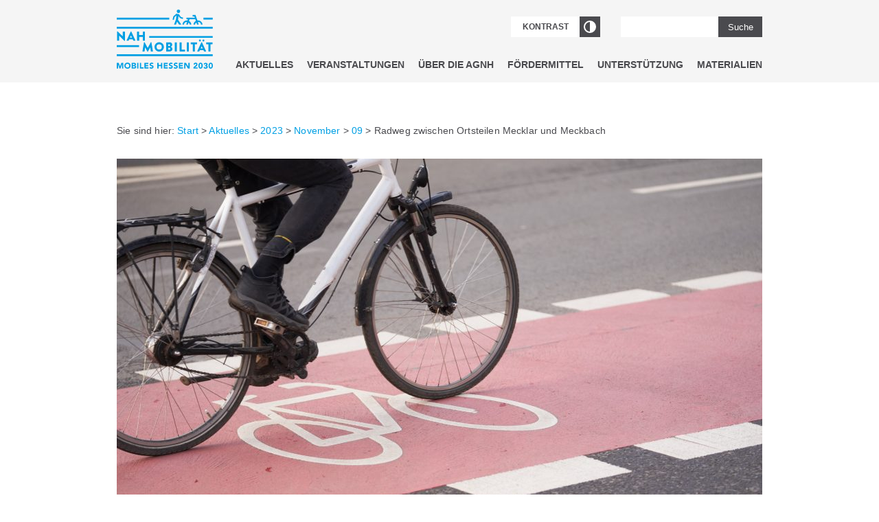

--- FILE ---
content_type: text/html; charset=UTF-8
request_url: https://www.nahmobil-hessen.de/aktuelles/2023/11/09/radweg-zwischen-ortsteilen-mecklar-und-meckbach/
body_size: 10153
content:
<!doctype html>
<html lang="de">
<head>

    <meta charset="UTF-8">
    <meta name="description" content="Die Arbeitsgemeinschaft Nahmobilität Hessen ist ein Zusammenschluss aus hessischen Städten, Gemeinden und Landkreisen, Hochschulen, Verbänden und Verkehrsverbünden, die Fuß- und Radverkehr in Hessen stärken.">
    <meta name="viewport" content="width=device-width, initial-scale=1.0">
    <meta http-equiv="X-UA-Compatible" content="IE=edge,chrome=1">

    <title>  Radweg zwischen Ortsteilen Mecklar und Meckbach - AGNH Arbeitsgemeinschaft Nahmobilität Hessen</title>

    <link rel="icon" type="image/png" sizes="32x32" href="https://www.nahmobil-hessen.de/wp-content/themes/agnh/favicon-32x32.png">
    <link rel="icon" type="image/png" sizes="16x16" href="https://www.nahmobil-hessen.de/wp-content/themes/agnh/favicon-16x16.png">

    <link rel="apple-touch-icon" href="https://www.nahmobil-hessen.de/wp-content/themes/agnh/img/icons/apple-touch-icon.png">
    <link rel="apple-touch-icon" href="https://www.nahmobil-hessen.de/wp-content/themes/agnh/img/icons/apple-touch-icon-57x57.png" sizes="57x57">
    <link rel="apple-touch-icon" href="https://www.nahmobil-hessen.de/wp-content/themes/agnh/img/icons/apple-touch-icon-60x60.png" sizes="60x60">
    <link rel="apple-touch-icon" href="https://www.nahmobil-hessen.de/wp-content/themes/agnh/img/icons/apple-touch-icon-72x72.png" sizes="72x72">
    <link rel="apple-touch-icon" href="https://www.nahmobil-hessen.de/wp-content/themes/agnh/img/icons/apple-touch-icon-76x76.png" sizes="76x76">
    <link rel="apple-touch-icon" href="https://www.nahmobil-hessen.de/wp-content/themes/agnh/img/icons/apple-touch-icon-114x114.png" sizes="114x114">
    <link rel="apple-touch-icon" href="https://www.nahmobil-hessen.de/wp-content/themes/agnh/img/icons/apple-touch-icon-120x120.png" sizes="120x120">
    <link rel="apple-touch-icon" href="https://www.nahmobil-hessen.de/wp-content/themes/agnh/img/icons/apple-touch-icon-128x128.png" sizes="128x128">
    <link rel="apple-touch-icon" href="https://www.nahmobil-hessen.de/wp-content/themes/agnh/img/icons/apple-touch-icon-144x144.png" sizes="144x144">
    <link rel="apple-touch-icon" href="https://www.nahmobil-hessen.de/wp-content/themes/agnh/img/icons/apple-touch-icon-152x152.png" sizes="152x152">
    <link rel="apple-touch-icon" href="https://www.nahmobil-hessen.de/wp-content/themes/agnh/img/icons/apple-touch-icon-180x180.png" sizes="180x180">
    <link rel="apple-touch-icon" href="https://www.nahmobil-hessen.de/wp-content/themes/agnh/img/icons/apple-touch-icon-precomposed.png">
    <link rel="mask-icon" href="https://www.nahmobil-hessen.de/wp-content/themes/agnh/img/icons/safari-pinned-tab.svg" color="#5bbad5">
    <meta name="msapplication-TileColor" content="#ffffff">
    <meta name="theme-color" content="#ffffff">

    <link rel="manifest" href="https://www.nahmobil-hessen.de/wp-content/themes/agnh/site.webmanifest">

    <meta name='robots' content='max-image-preview:large' />
	<style>img:is([sizes="auto" i], [sizes^="auto," i]) { contain-intrinsic-size: 3000px 1500px }</style>
	<link rel='dns-prefetch' href='//www.nahmobil-hessen.de' />
<link rel="alternate" type="application/rss+xml" title="AGNH Arbeitsgemeinschaft Nahmobilität Hessen &raquo; Feed" href="https://www.nahmobil-hessen.de/feed/" />
<link rel="alternate" type="application/rss+xml" title="AGNH Arbeitsgemeinschaft Nahmobilität Hessen &raquo; Kommentar-Feed" href="https://www.nahmobil-hessen.de/comments/feed/" />
<link rel='stylesheet' id='wp-block-library-css' href='https://www.nahmobil-hessen.de/wp-includes/css/dist/block-library/style.min.css?ver=6.8.3' type='text/css' media='all' />
<style id='wp-block-library-theme-inline-css' type='text/css'>
.wp-block-audio :where(figcaption){color:#555;font-size:13px;text-align:center}.is-dark-theme .wp-block-audio :where(figcaption){color:#ffffffa6}.wp-block-audio{margin:0 0 1em}.wp-block-code{border:1px solid #ccc;border-radius:4px;font-family:Menlo,Consolas,monaco,monospace;padding:.8em 1em}.wp-block-embed :where(figcaption){color:#555;font-size:13px;text-align:center}.is-dark-theme .wp-block-embed :where(figcaption){color:#ffffffa6}.wp-block-embed{margin:0 0 1em}.blocks-gallery-caption{color:#555;font-size:13px;text-align:center}.is-dark-theme .blocks-gallery-caption{color:#ffffffa6}:root :where(.wp-block-image figcaption){color:#555;font-size:13px;text-align:center}.is-dark-theme :root :where(.wp-block-image figcaption){color:#ffffffa6}.wp-block-image{margin:0 0 1em}.wp-block-pullquote{border-bottom:4px solid;border-top:4px solid;color:currentColor;margin-bottom:1.75em}.wp-block-pullquote cite,.wp-block-pullquote footer,.wp-block-pullquote__citation{color:currentColor;font-size:.8125em;font-style:normal;text-transform:uppercase}.wp-block-quote{border-left:.25em solid;margin:0 0 1.75em;padding-left:1em}.wp-block-quote cite,.wp-block-quote footer{color:currentColor;font-size:.8125em;font-style:normal;position:relative}.wp-block-quote:where(.has-text-align-right){border-left:none;border-right:.25em solid;padding-left:0;padding-right:1em}.wp-block-quote:where(.has-text-align-center){border:none;padding-left:0}.wp-block-quote.is-large,.wp-block-quote.is-style-large,.wp-block-quote:where(.is-style-plain){border:none}.wp-block-search .wp-block-search__label{font-weight:700}.wp-block-search__button{border:1px solid #ccc;padding:.375em .625em}:where(.wp-block-group.has-background){padding:1.25em 2.375em}.wp-block-separator.has-css-opacity{opacity:.4}.wp-block-separator{border:none;border-bottom:2px solid;margin-left:auto;margin-right:auto}.wp-block-separator.has-alpha-channel-opacity{opacity:1}.wp-block-separator:not(.is-style-wide):not(.is-style-dots){width:100px}.wp-block-separator.has-background:not(.is-style-dots){border-bottom:none;height:1px}.wp-block-separator.has-background:not(.is-style-wide):not(.is-style-dots){height:2px}.wp-block-table{margin:0 0 1em}.wp-block-table td,.wp-block-table th{word-break:normal}.wp-block-table :where(figcaption){color:#555;font-size:13px;text-align:center}.is-dark-theme .wp-block-table :where(figcaption){color:#ffffffa6}.wp-block-video :where(figcaption){color:#555;font-size:13px;text-align:center}.is-dark-theme .wp-block-video :where(figcaption){color:#ffffffa6}.wp-block-video{margin:0 0 1em}:root :where(.wp-block-template-part.has-background){margin-bottom:0;margin-top:0;padding:1.25em 2.375em}
</style>
<style id='classic-theme-styles-inline-css' type='text/css'>
/*! This file is auto-generated */
.wp-block-button__link{color:#fff;background-color:#32373c;border-radius:9999px;box-shadow:none;text-decoration:none;padding:calc(.667em + 2px) calc(1.333em + 2px);font-size:1.125em}.wp-block-file__button{background:#32373c;color:#fff;text-decoration:none}
</style>
<link rel='stylesheet' id='coblocks-frontend-css' href='https://www.nahmobil-hessen.de/wp-content/plugins/coblocks/dist/style-coblocks-1.css?ver=3.1.16' type='text/css' media='all' />
<link rel='stylesheet' id='coblocks-extensions-css' href='https://www.nahmobil-hessen.de/wp-content/plugins/coblocks/dist/style-coblocks-extensions.css?ver=3.1.16' type='text/css' media='all' />
<link rel='stylesheet' id='coblocks-animation-css' href='https://www.nahmobil-hessen.de/wp-content/plugins/coblocks/dist/style-coblocks-animation.css?ver=2677611078ee87eb3b1c' type='text/css' media='all' />
<style id='global-styles-inline-css' type='text/css'>
:root{--wp--preset--aspect-ratio--square: 1;--wp--preset--aspect-ratio--4-3: 4/3;--wp--preset--aspect-ratio--3-4: 3/4;--wp--preset--aspect-ratio--3-2: 3/2;--wp--preset--aspect-ratio--2-3: 2/3;--wp--preset--aspect-ratio--16-9: 16/9;--wp--preset--aspect-ratio--9-16: 9/16;--wp--preset--color--black: #000000;--wp--preset--color--cyan-bluish-gray: #abb8c3;--wp--preset--color--white: #ffffff;--wp--preset--color--pale-pink: #f78da7;--wp--preset--color--vivid-red: #cf2e2e;--wp--preset--color--luminous-vivid-orange: #ff6900;--wp--preset--color--luminous-vivid-amber: #fcb900;--wp--preset--color--light-green-cyan: #7bdcb5;--wp--preset--color--vivid-green-cyan: #00d084;--wp--preset--color--pale-cyan-blue: #8ed1fc;--wp--preset--color--vivid-cyan-blue: #0693e3;--wp--preset--color--vivid-purple: #9b51e0;--wp--preset--color--primary: #009fe3;--wp--preset--color--blue-light: #b3e2f7;--wp--preset--color--dark: #4a4a4e;--wp--preset--color--light: #f5f5f5;--wp--preset--color--green: #008c49;--wp--preset--gradient--vivid-cyan-blue-to-vivid-purple: linear-gradient(135deg,rgba(6,147,227,1) 0%,rgb(155,81,224) 100%);--wp--preset--gradient--light-green-cyan-to-vivid-green-cyan: linear-gradient(135deg,rgb(122,220,180) 0%,rgb(0,208,130) 100%);--wp--preset--gradient--luminous-vivid-amber-to-luminous-vivid-orange: linear-gradient(135deg,rgba(252,185,0,1) 0%,rgba(255,105,0,1) 100%);--wp--preset--gradient--luminous-vivid-orange-to-vivid-red: linear-gradient(135deg,rgba(255,105,0,1) 0%,rgb(207,46,46) 100%);--wp--preset--gradient--very-light-gray-to-cyan-bluish-gray: linear-gradient(135deg,rgb(238,238,238) 0%,rgb(169,184,195) 100%);--wp--preset--gradient--cool-to-warm-spectrum: linear-gradient(135deg,rgb(74,234,220) 0%,rgb(151,120,209) 20%,rgb(207,42,186) 40%,rgb(238,44,130) 60%,rgb(251,105,98) 80%,rgb(254,248,76) 100%);--wp--preset--gradient--blush-light-purple: linear-gradient(135deg,rgb(255,206,236) 0%,rgb(152,150,240) 100%);--wp--preset--gradient--blush-bordeaux: linear-gradient(135deg,rgb(254,205,165) 0%,rgb(254,45,45) 50%,rgb(107,0,62) 100%);--wp--preset--gradient--luminous-dusk: linear-gradient(135deg,rgb(255,203,112) 0%,rgb(199,81,192) 50%,rgb(65,88,208) 100%);--wp--preset--gradient--pale-ocean: linear-gradient(135deg,rgb(255,245,203) 0%,rgb(182,227,212) 50%,rgb(51,167,181) 100%);--wp--preset--gradient--electric-grass: linear-gradient(135deg,rgb(202,248,128) 0%,rgb(113,206,126) 100%);--wp--preset--gradient--midnight: linear-gradient(135deg,rgb(2,3,129) 0%,rgb(40,116,252) 100%);--wp--preset--font-size--small: 13px;--wp--preset--font-size--medium: 20px;--wp--preset--font-size--large: 36px;--wp--preset--font-size--x-large: 42px;--wp--preset--spacing--20: 0.44rem;--wp--preset--spacing--30: 0.67rem;--wp--preset--spacing--40: 1rem;--wp--preset--spacing--50: 1.5rem;--wp--preset--spacing--60: 2.25rem;--wp--preset--spacing--70: 3.38rem;--wp--preset--spacing--80: 5.06rem;--wp--preset--shadow--natural: 6px 6px 9px rgba(0, 0, 0, 0.2);--wp--preset--shadow--deep: 12px 12px 50px rgba(0, 0, 0, 0.4);--wp--preset--shadow--sharp: 6px 6px 0px rgba(0, 0, 0, 0.2);--wp--preset--shadow--outlined: 6px 6px 0px -3px rgba(255, 255, 255, 1), 6px 6px rgba(0, 0, 0, 1);--wp--preset--shadow--crisp: 6px 6px 0px rgba(0, 0, 0, 1);}:where(.is-layout-flex){gap: 0.5em;}:where(.is-layout-grid){gap: 0.5em;}body .is-layout-flex{display: flex;}.is-layout-flex{flex-wrap: wrap;align-items: center;}.is-layout-flex > :is(*, div){margin: 0;}body .is-layout-grid{display: grid;}.is-layout-grid > :is(*, div){margin: 0;}:where(.wp-block-columns.is-layout-flex){gap: 2em;}:where(.wp-block-columns.is-layout-grid){gap: 2em;}:where(.wp-block-post-template.is-layout-flex){gap: 1.25em;}:where(.wp-block-post-template.is-layout-grid){gap: 1.25em;}.has-black-color{color: var(--wp--preset--color--black) !important;}.has-cyan-bluish-gray-color{color: var(--wp--preset--color--cyan-bluish-gray) !important;}.has-white-color{color: var(--wp--preset--color--white) !important;}.has-pale-pink-color{color: var(--wp--preset--color--pale-pink) !important;}.has-vivid-red-color{color: var(--wp--preset--color--vivid-red) !important;}.has-luminous-vivid-orange-color{color: var(--wp--preset--color--luminous-vivid-orange) !important;}.has-luminous-vivid-amber-color{color: var(--wp--preset--color--luminous-vivid-amber) !important;}.has-light-green-cyan-color{color: var(--wp--preset--color--light-green-cyan) !important;}.has-vivid-green-cyan-color{color: var(--wp--preset--color--vivid-green-cyan) !important;}.has-pale-cyan-blue-color{color: var(--wp--preset--color--pale-cyan-blue) !important;}.has-vivid-cyan-blue-color{color: var(--wp--preset--color--vivid-cyan-blue) !important;}.has-vivid-purple-color{color: var(--wp--preset--color--vivid-purple) !important;}.has-black-background-color{background-color: var(--wp--preset--color--black) !important;}.has-cyan-bluish-gray-background-color{background-color: var(--wp--preset--color--cyan-bluish-gray) !important;}.has-white-background-color{background-color: var(--wp--preset--color--white) !important;}.has-pale-pink-background-color{background-color: var(--wp--preset--color--pale-pink) !important;}.has-vivid-red-background-color{background-color: var(--wp--preset--color--vivid-red) !important;}.has-luminous-vivid-orange-background-color{background-color: var(--wp--preset--color--luminous-vivid-orange) !important;}.has-luminous-vivid-amber-background-color{background-color: var(--wp--preset--color--luminous-vivid-amber) !important;}.has-light-green-cyan-background-color{background-color: var(--wp--preset--color--light-green-cyan) !important;}.has-vivid-green-cyan-background-color{background-color: var(--wp--preset--color--vivid-green-cyan) !important;}.has-pale-cyan-blue-background-color{background-color: var(--wp--preset--color--pale-cyan-blue) !important;}.has-vivid-cyan-blue-background-color{background-color: var(--wp--preset--color--vivid-cyan-blue) !important;}.has-vivid-purple-background-color{background-color: var(--wp--preset--color--vivid-purple) !important;}.has-black-border-color{border-color: var(--wp--preset--color--black) !important;}.has-cyan-bluish-gray-border-color{border-color: var(--wp--preset--color--cyan-bluish-gray) !important;}.has-white-border-color{border-color: var(--wp--preset--color--white) !important;}.has-pale-pink-border-color{border-color: var(--wp--preset--color--pale-pink) !important;}.has-vivid-red-border-color{border-color: var(--wp--preset--color--vivid-red) !important;}.has-luminous-vivid-orange-border-color{border-color: var(--wp--preset--color--luminous-vivid-orange) !important;}.has-luminous-vivid-amber-border-color{border-color: var(--wp--preset--color--luminous-vivid-amber) !important;}.has-light-green-cyan-border-color{border-color: var(--wp--preset--color--light-green-cyan) !important;}.has-vivid-green-cyan-border-color{border-color: var(--wp--preset--color--vivid-green-cyan) !important;}.has-pale-cyan-blue-border-color{border-color: var(--wp--preset--color--pale-cyan-blue) !important;}.has-vivid-cyan-blue-border-color{border-color: var(--wp--preset--color--vivid-cyan-blue) !important;}.has-vivid-purple-border-color{border-color: var(--wp--preset--color--vivid-purple) !important;}.has-vivid-cyan-blue-to-vivid-purple-gradient-background{background: var(--wp--preset--gradient--vivid-cyan-blue-to-vivid-purple) !important;}.has-light-green-cyan-to-vivid-green-cyan-gradient-background{background: var(--wp--preset--gradient--light-green-cyan-to-vivid-green-cyan) !important;}.has-luminous-vivid-amber-to-luminous-vivid-orange-gradient-background{background: var(--wp--preset--gradient--luminous-vivid-amber-to-luminous-vivid-orange) !important;}.has-luminous-vivid-orange-to-vivid-red-gradient-background{background: var(--wp--preset--gradient--luminous-vivid-orange-to-vivid-red) !important;}.has-very-light-gray-to-cyan-bluish-gray-gradient-background{background: var(--wp--preset--gradient--very-light-gray-to-cyan-bluish-gray) !important;}.has-cool-to-warm-spectrum-gradient-background{background: var(--wp--preset--gradient--cool-to-warm-spectrum) !important;}.has-blush-light-purple-gradient-background{background: var(--wp--preset--gradient--blush-light-purple) !important;}.has-blush-bordeaux-gradient-background{background: var(--wp--preset--gradient--blush-bordeaux) !important;}.has-luminous-dusk-gradient-background{background: var(--wp--preset--gradient--luminous-dusk) !important;}.has-pale-ocean-gradient-background{background: var(--wp--preset--gradient--pale-ocean) !important;}.has-electric-grass-gradient-background{background: var(--wp--preset--gradient--electric-grass) !important;}.has-midnight-gradient-background{background: var(--wp--preset--gradient--midnight) !important;}.has-small-font-size{font-size: var(--wp--preset--font-size--small) !important;}.has-medium-font-size{font-size: var(--wp--preset--font-size--medium) !important;}.has-large-font-size{font-size: var(--wp--preset--font-size--large) !important;}.has-x-large-font-size{font-size: var(--wp--preset--font-size--x-large) !important;}
:where(.wp-block-post-template.is-layout-flex){gap: 1.25em;}:where(.wp-block-post-template.is-layout-grid){gap: 1.25em;}
:where(.wp-block-columns.is-layout-flex){gap: 2em;}:where(.wp-block-columns.is-layout-grid){gap: 2em;}
:root :where(.wp-block-pullquote){font-size: 1.5em;line-height: 1.6;}
</style>
<link rel='stylesheet' id='wp-components-css' href='https://www.nahmobil-hessen.de/wp-includes/css/dist/components/style.min.css?ver=6.8.3' type='text/css' media='all' />
<link rel='stylesheet' id='godaddy-styles-css' href='https://www.nahmobil-hessen.de/wp-content/plugins/coblocks/includes/Dependencies/GoDaddy/Styles/build/latest.css?ver=2.0.2' type='text/css' media='all' />
<link rel='stylesheet' id='url-shortify-css' href='https://www.nahmobil-hessen.de/wp-content/plugins/url-shortify-premium/lite/dist/styles/url-shortify.css?ver=1.11.4' type='text/css' media='all' />
<link rel='stylesheet' id='wpforms-form-locker-frontend-css' href='https://www.nahmobil-hessen.de/wp-content/plugins/wpforms-form-locker/assets/css/frontend.min.css?ver=2.8.0' type='text/css' media='all' />
<link rel='stylesheet' id='dashicons-css' href='https://www.nahmobil-hessen.de/wp-includes/css/dashicons.min.css?ver=6.8.3' type='text/css' media='all' />
<link rel='stylesheet' id='tablepress-default-css' href='https://www.nahmobil-hessen.de/wp-content/tablepress-combined.min.css?ver=7' type='text/css' media='all' />
<link rel='stylesheet' id='tablepress-datatables-buttons-css' href='https://www.nahmobil-hessen.de/wp-content/plugins/tablepress-premium/modules/css/build/datatables.buttons.css?ver=3.2.5' type='text/css' media='all' />
<link rel='stylesheet' id='tablepress-datatables-columnfilterwidgets-css' href='https://www.nahmobil-hessen.de/wp-content/plugins/tablepress-premium/modules/css/build/datatables.columnfilterwidgets.css?ver=3.2.5' type='text/css' media='all' />
<link rel='stylesheet' id='tablepress-datatables-fixedheader-css' href='https://www.nahmobil-hessen.de/wp-content/plugins/tablepress-premium/modules/css/build/datatables.fixedheader.css?ver=3.2.5' type='text/css' media='all' />
<link rel='stylesheet' id='tablepress-datatables-fixedcolumns-css' href='https://www.nahmobil-hessen.de/wp-content/plugins/tablepress-premium/modules/css/build/datatables.fixedcolumns.css?ver=3.2.5' type='text/css' media='all' />
<link rel='stylesheet' id='tablepress-datatables-scroll-buttons-css' href='https://www.nahmobil-hessen.de/wp-content/plugins/tablepress-premium/modules/css/build/datatables.scroll-buttons.css?ver=3.2.5' type='text/css' media='all' />
<link rel='stylesheet' id='tablepress-responsive-tables-css' href='https://www.nahmobil-hessen.de/wp-content/plugins/tablepress-premium/modules/css/build/responsive-tables.css?ver=3.2.5' type='text/css' media='all' />
<script type="text/javascript" src="https://www.nahmobil-hessen.de/wp-includes/js/jquery/jquery.min.js?ver=3.7.1" id="jquery-core-js"></script>
<script type="text/javascript" src="https://www.nahmobil-hessen.de/wp-includes/js/jquery/jquery-migrate.min.js?ver=3.4.1" id="jquery-migrate-js"></script>
<script type="text/javascript" id="url-shortify-js-extra">
/* <![CDATA[ */
var usParams = {"ajaxurl":"https:\/\/www.nahmobil-hessen.de\/wp-admin\/admin-ajax.php"};
/* ]]> */
</script>
<script type="text/javascript" src="https://www.nahmobil-hessen.de/wp-content/plugins/url-shortify-premium/lite/dist/scripts/url-shortify.js?ver=1.11.4" id="url-shortify-js"></script>
<link rel="https://api.w.org/" href="https://www.nahmobil-hessen.de/wp-json/" /><link rel="alternate" title="JSON" type="application/json" href="https://www.nahmobil-hessen.de/wp-json/wp/v2/posts/12625" /><link rel="EditURI" type="application/rsd+xml" title="RSD" href="https://www.nahmobil-hessen.de/xmlrpc.php?rsd" />
<link rel="alternate" title="oEmbed (JSON)" type="application/json+oembed" href="https://www.nahmobil-hessen.de/wp-json/oembed/1.0/embed?url=https%3A%2F%2Fwww.nahmobil-hessen.de%2Faktuelles%2F2023%2F11%2F09%2Fradweg-zwischen-ortsteilen-mecklar-und-meckbach%2F" />
<link rel="alternate" title="oEmbed (XML)" type="text/xml+oembed" href="https://www.nahmobil-hessen.de/wp-json/oembed/1.0/embed?url=https%3A%2F%2Fwww.nahmobil-hessen.de%2Faktuelles%2F2023%2F11%2F09%2Fradweg-zwischen-ortsteilen-mecklar-und-meckbach%2F&#038;format=xml" />
<style>.shorten_url { 
	   padding: 10px 10px 10px 10px ; 
	   border: 1px solid #AAAAAA ; 
	   background-color: #EEEEEE ;
}</style>		<style type="text/css" id="wp-custom-css">
			strong {
    font-weight: bold;
}

.wp-block-media-text__media img {
	height: auto;
}

#wpforms-5601 .wpforms-field-description {
	font-size: 16px;
}
.radschnell {
	background-color:#008c49!important;
    border: 3px solid #008c49!important;}
.radschnell .box-link {color:#008c49!important;}		</style>
		
    
        <link rel="stylesheet" href="/wp-content/themes/agnh/build/all-103e9205dc.min.css">

    
</head>
<body class="wp-singular post-template-default single single-post postid-12625 single-format-standard wp-embed-responsive wp-theme-agnh">

    <div id="container">

    <header class="header">
        <section class="wrap">
            <a href="/" class="header-home-link" target="_self" title="Home">
                                    <img class="header-logo" src="https://www.nahmobil-hessen.de/wp-content/themes/agnh/img/agnh-logo.svg" alt="AGNH Logo">
                            </a>

            <a id="contrast-switch"
               class="contrast-switch--black"
               href="?contrast"
               target="_self"
            >
                Kontrast                                    <div class="contrast-switch--black__square">
                        <div class="contrast-switch--black__ring">
                            <div class="contrast-switch--black__shape"></div>
                        </div>
                    </div>
                            </a>

            <form class="header-search" method="get" action="https://www.nahmobil-hessen.de" role="search">
                <input type="search" name="s" class="header-search-input">
                <button class="header-search-submit" type="submit" role="button">Suche</button>
            </form>

            <ul class="header-menu"><li id="menu-item-9216" class="menu-item menu-item-type-post_type menu-item-object-page current_page_parent menu-item-has-children menu-item-9216 header-menu-item"><a href="https://www.nahmobil-hessen.de/aktuelles/" class="header-menu-link">Aktuelles</a><ul class="sub-menu header-sub-menu"><li id="menu-item-9214" class="menu-item menu-item-type-post_type menu-item-object-page current_page_parent menu-item-9214 header-menu-item"><a href="https://www.nahmobil-hessen.de/aktuelles/" class="header-menu-link header-sub-menu-link">Meldungen</a></li><li id="menu-item-9565" class="menu-item menu-item-type-post_type menu-item-object-page menu-item-9565 header-menu-item"><a href="https://www.nahmobil-hessen.de/aktuelles/agnh-angebote/" class="header-menu-link header-sub-menu-link">Angebote der AGNH</a></li><li id="menu-item-9217" class="menu-item menu-item-type-post_type menu-item-object-page menu-item-9217 header-menu-item"><a href="https://www.nahmobil-hessen.de/aktuelles/arbeiten-fuer-die-nahmobilitaet/" class="header-menu-link header-sub-menu-link">Stellenangebote</a></li></ul></li><li id="menu-item-11920" class="menu-item menu-item-type-post_type menu-item-object-page menu-item-has-children menu-item-11920 header-menu-item"><a href="https://www.nahmobil-hessen.de/veranstaltung/" class="header-menu-link">Veranstaltungen</a><ul class="sub-menu header-sub-menu"><li id="menu-item-12425" class="menu-item menu-item-type-post_type menu-item-object-page menu-item-12425 header-menu-item"><a href="https://www.nahmobil-hessen.de/unterstuetzung/akademie/" class="header-menu-link header-sub-menu-link">Akademie Nahmobilität</a></li><li id="menu-item-9219" class="menu-item menu-item-type-post_type menu-item-object-page menu-item-9219 header-menu-item"><a href="https://www.nahmobil-hessen.de/veranstaltung/nahmobilitaetskongress/" class="header-menu-link header-sub-menu-link">Nahmobilitätskongress</a></li><li id="menu-item-11346" class="menu-item menu-item-type-post_type menu-item-object-page menu-item-11346 header-menu-item"><a href="https://www.nahmobil-hessen.de/veranstaltung/eurobike/" class="header-menu-link header-sub-menu-link">EUROBIKE</a></li><li id="menu-item-11931" class="menu-item menu-item-type-post_type menu-item-object-page menu-item-11931 header-menu-item"><a href="https://www.nahmobil-hessen.de/veranstaltung/velo/" class="header-menu-link header-sub-menu-link">Velo Frankfurt</a></li><li id="menu-item-10635" class="menu-item menu-item-type-post_type menu-item-object-page menu-item-10635 header-menu-item"><a href="https://www.nahmobil-hessen.de/nrvk-2023/" class="header-menu-link header-sub-menu-link">Nationaler Radverkehrskongress</a></li></ul></li><li id="menu-item-9223" class="menu-item menu-item-type-post_type menu-item-object-page menu-item-has-children menu-item-9223 header-menu-item"><a href="https://www.nahmobil-hessen.de/ueber-die-agnh/" class="header-menu-link">Über die AGNH</a><ul class="sub-menu header-sub-menu"><li id="menu-item-9224" class="menu-item menu-item-type-post_type menu-item-object-page menu-item-9224 header-menu-item"><a href="https://www.nahmobil-hessen.de/ueber-die-agnh/mitglied-werden/" class="header-menu-link header-sub-menu-link">Mitglied werden</a></li><li id="menu-item-9225" class="menu-item menu-item-type-post_type menu-item-object-page menu-item-9225 header-menu-item"><a href="https://www.nahmobil-hessen.de/ueber-die-agnh/nahmobilitaetsstrategie/" class="header-menu-link header-sub-menu-link">Nahmobilitätsstrategie</a></li><li id="menu-item-11596" class="menu-item menu-item-type-post_type menu-item-object-page menu-item-11596 header-menu-item"><a href="https://www.nahmobil-hessen.de/hessisches-nahmobilitaetsgesetz/" class="header-menu-link header-sub-menu-link">Nahmobilitätsgesetz</a></li><li id="menu-item-9226" class="menu-item menu-item-type-post_type menu-item-object-page menu-item-has-children menu-item-9226 header-menu-item"><a href="https://www.nahmobil-hessen.de/ueber-die-agnh/gremien-der-agnh/" class="header-menu-link header-sub-menu-link">Gremien der AGNH</a><ul class="sub-menu header-sub-menu"><li id="menu-item-9227" class="menu-item menu-item-type-post_type menu-item-object-page menu-item-9227 header-menu-item"><a href="https://www.nahmobil-hessen.de/ueber-die-agnh/gremien-der-agnh/facharbeitskreise/" class="header-menu-link header-sub-menu-link">Facharbeitskreis</a></li><li id="menu-item-9228" class="menu-item menu-item-type-post_type menu-item-object-page menu-item-9228 header-menu-item"><a href="https://www.nahmobil-hessen.de/ueber-die-agnh/gremien-der-agnh/lenkungskreis/" class="header-menu-link header-sub-menu-link">Lenkungskreis</a></li></ul></li><li id="menu-item-9229" class="menu-item menu-item-type-post_type menu-item-object-page menu-item-9229 header-menu-item"><a href="https://www.nahmobil-hessen.de/ueber-die-agnh/kooperationen-mit-hochschulen/" class="header-menu-link header-sub-menu-link">Kooperationen mit Hochschulen</a></li></ul></li><li id="menu-item-9230" class="menu-item menu-item-type-post_type menu-item-object-page menu-item-has-children menu-item-9230 header-menu-item"><a href="https://www.nahmobil-hessen.de/foerderung/" class="header-menu-link">Fördermittel</a><ul class="sub-menu header-sub-menu"><li id="menu-item-9233" class="menu-item menu-item-type-post_type menu-item-object-page menu-item-9233 header-menu-item"><a href="https://www.nahmobil-hessen.de/foerderung/foerdermittel-hessen/" class="header-menu-link header-sub-menu-link">Fördermittel des Landes Hessen</a></li><li id="menu-item-9232" class="menu-item menu-item-type-post_type menu-item-object-page menu-item-9232 header-menu-item"><a href="https://www.nahmobil-hessen.de/foerderung/foerdermittel-des-bundes/" class="header-menu-link header-sub-menu-link">Fördermittel des Bundes</a></li><li id="menu-item-9231" class="menu-item menu-item-type-post_type menu-item-object-page menu-item-9231 header-menu-item"><a href="https://www.nahmobil-hessen.de/foerderung/foerdermittel-der-eu/" class="header-menu-link header-sub-menu-link">Fördermittel der EU</a></li><li id="menu-item-9234" class="menu-item menu-item-type-post_type menu-item-object-page menu-item-9234 header-menu-item"><a href="https://www.nahmobil-hessen.de/foerderung/gefoerderte-vorhaben/" class="header-menu-link header-sub-menu-link">Geförderte Vorhaben</a></li></ul></li><li id="menu-item-9235" class="menu-item menu-item-type-post_type menu-item-object-page menu-item-has-children menu-item-9235 header-menu-item"><a href="https://www.nahmobil-hessen.de/unterstuetzung/" class="header-menu-link">Unterstützung</a><ul class="sub-menu header-sub-menu"><li id="menu-item-12414" class="menu-item menu-item-type-post_type menu-item-object-page menu-item-12414 header-menu-item"><a href="https://www.nahmobil-hessen.de/unterstuetzung/akademie/" class="header-menu-link header-sub-menu-link">Akademie Nahmobilität</a></li><li id="menu-item-14346" class="menu-item menu-item-type-post_type menu-item-object-page menu-item-14346 header-menu-item"><a href="https://www.nahmobil-hessen.de/unterstuetzung/nahmobilitaetskoordinierende/" class="header-menu-link header-sub-menu-link">Nahmobilitätskoordinierende</a></li><li id="menu-item-17590" class="menu-item menu-item-type-post_type menu-item-object-page menu-item-has-children menu-item-17590 header-menu-item"><a href="https://www.nahmobil-hessen.de/unterstuetzung/oeffentlichkeitsarbeit/" class="header-menu-link header-sub-menu-link">Öffentlichkeitsarbeit</a><ul class="sub-menu header-sub-menu"><li id="menu-item-17593" class="menu-item menu-item-type-post_type menu-item-object-page menu-item-17593 header-menu-item"><a href="https://www.nahmobil-hessen.de/unterstuetzung/oeffentlichkeitsarbeit/tipps-fuer-oeffentlichkeitsarbeit/" class="header-menu-link header-sub-menu-link">Tipps für Öffentlichkeitsarbeit</a></li><li id="menu-item-17594" class="menu-item menu-item-type-post_type menu-item-object-page menu-item-17594 header-menu-item"><a href="https://www.nahmobil-hessen.de/unterstuetzung/oeffentlichkeitsarbeit/aktionskoffer-und-vor-ort-aktionen/" class="header-menu-link header-sub-menu-link">Aktionskoffer und Vor-Ort-Aktionen</a></li><li id="menu-item-17592" class="menu-item menu-item-type-post_type menu-item-object-page menu-item-17592 header-menu-item"><a href="https://www.nahmobil-hessen.de/unterstuetzung/oeffentlichkeitsarbeit/eventequipment-und-werbemittel/" class="header-menu-link header-sub-menu-link">Eventequipment und Werbemittel</a></li><li id="menu-item-17591" class="menu-item menu-item-type-post_type menu-item-object-page menu-item-17591 header-menu-item"><a href="https://www.nahmobil-hessen.de/unterstuetzung/oeffentlichkeitsarbeit/vorlagen-und-digitale-materialien/" class="header-menu-link header-sub-menu-link">Vorlagen und digitale Materialien</a></li></ul></li><li id="menu-item-9249" class="menu-item menu-item-type-post_type menu-item-object-page menu-item-has-children menu-item-9249 header-menu-item"><a href="https://www.nahmobil-hessen.de/unterstuetzung/planen-und-bauen/" class="header-menu-link header-sub-menu-link">Planen und Bauen</a><ul class="sub-menu header-sub-menu"><li id="menu-item-9250" class="menu-item menu-item-type-post_type menu-item-object-page menu-item-9250 header-menu-item"><a href="https://www.nahmobil-hessen.de/unterstuetzung/planen-und-bauen/schneller-radfahren/rad-hauptnetz-hessen/" class="header-menu-link header-sub-menu-link">Rad-Hauptnetz Hessen</a></li><li id="menu-item-9251" class="menu-item menu-item-type-post_type menu-item-object-page menu-item-9251 header-menu-item"><a href="https://www.nahmobil-hessen.de/unterstuetzung/planen-und-bauen/schneller-radfahren/musterloesungen-und-qualitaetsstandards/" class="header-menu-link header-sub-menu-link">Musterlösungen und Qualitätsstandards</a></li><li id="menu-item-9252" class="menu-item menu-item-type-post_type menu-item-object-page menu-item-9252 header-menu-item"><a href="https://www.nahmobil-hessen.de/unterstuetzung/planen-und-bauen/schneller-radfahren/radschnellverbindungen/" class="header-menu-link header-sub-menu-link">Korridore für Radschnellverbindungen</a></li><li id="menu-item-9254" class="menu-item menu-item-type-post_type menu-item-object-page menu-item-9254 header-menu-item"><a href="https://www.nahmobil-hessen.de/unterstuetzung/planen-und-bauen/radwegweisung-planen/" class="header-menu-link header-sub-menu-link">Radwegweisung</a></li><li id="menu-item-9255" class="menu-item menu-item-type-post_type menu-item-object-page menu-item-9255 header-menu-item"><a href="https://www.nahmobil-hessen.de/unterstuetzung/planen-und-bauen/radabstellanlagen/" class="header-menu-link header-sub-menu-link">Fahrradabstellanlagen</a></li><li id="menu-item-9256" class="menu-item menu-item-type-post_type menu-item-object-page menu-item-9256 header-menu-item"><a href="https://www.nahmobil-hessen.de/unterstuetzung/planen-und-bauen/planungs-check-nahmobilitaet/" class="header-menu-link header-sub-menu-link">Planungs-Check</a></li><li id="menu-item-9257" class="menu-item menu-item-type-post_type menu-item-object-page menu-item-9257 header-menu-item"><a href="https://www.nahmobil-hessen.de/unterstuetzung/planen-und-bauen/nahmobilitaets-check/" class="header-menu-link header-sub-menu-link">Nahmobilitäts-Check</a></li><li id="menu-item-9258" class="menu-item menu-item-type-post_type menu-item-object-page menu-item-9258 header-menu-item"><a href="https://www.nahmobil-hessen.de/unterstuetzung/planen-und-bauen/fussverkehr/" class="header-menu-link header-sub-menu-link">Fußverkehr</a></li><li id="menu-item-9259" class="menu-item menu-item-type-post_type menu-item-object-page menu-item-9259 header-menu-item"><a href="https://www.nahmobil-hessen.de/unterstuetzung/planen-und-bauen/fussverkehr/stadterkundung/" class="header-menu-link header-sub-menu-link">Stadterkundung Fußverkehr</a></li><li id="menu-item-9276" class="menu-item menu-item-type-post_type menu-item-object-page menu-item-9276 header-menu-item"><a href="https://www.nahmobil-hessen.de/unterstuetzung/oeffentlichkeitsarbeit-2/buergerbeteiligung-von-nahmobilitaetsprojekten/" class="header-menu-link header-sub-menu-link">Tipps für Bürgerbeteiligung</a></li></ul></li><li id="menu-item-13907" class="menu-item menu-item-type-post_type menu-item-object-page menu-item-13907 header-menu-item"><a href="https://www.nahmobil-hessen.de/unterstuetzung/stadtmoebel/" class="header-menu-link header-sub-menu-link">Straßen neu entdecken</a></li><li id="menu-item-9260" class="menu-item menu-item-type-post_type menu-item-object-page menu-item-has-children menu-item-9260 header-menu-item"><a href="https://www.nahmobil-hessen.de/unterstuetzung/schulisches-mobilitaetsmanagement/" class="header-menu-link header-sub-menu-link">Schulisches Mobilitätsmanagement</a><ul class="sub-menu header-sub-menu"><li id="menu-item-9261" class="menu-item menu-item-type-post_type menu-item-object-page menu-item-9261 header-menu-item"><a href="https://www.nahmobil-hessen.de/unterstuetzung/schulisches-mobilitaetsmanagement/schulradeln/" class="header-menu-link header-sub-menu-link">Schulradeln</a></li></ul></li><li id="menu-item-13719" class="menu-item menu-item-type-post_type menu-item-object-page menu-item-has-children menu-item-13719 header-menu-item"><a href="https://www.nahmobil-hessen.de/unterstuetzung/daten-fuer-den-radverkehr/" class="header-menu-link header-sub-menu-link">Daten für den Radverkehr</a><ul class="sub-menu header-sub-menu"><li id="menu-item-13720" class="menu-item menu-item-type-post_type menu-item-object-page menu-item-13720 header-menu-item"><a href="https://www.nahmobil-hessen.de/unterstuetzung/daten-fuer-den-radverkehr/dauerzaehlstellen/" class="header-menu-link header-sub-menu-link">Dauerzählstellen</a></li><li id="menu-item-13723" class="menu-item menu-item-type-post_type menu-item-object-page menu-item-13723 header-menu-item"><a href="https://www.nahmobil-hessen.de/verleih-zaehlgeraete/" class="header-menu-link header-sub-menu-link">Mobile Zählstellen</a></li><li id="menu-item-13721" class="menu-item menu-item-type-post_type menu-item-object-page menu-item-13721 header-menu-item"><a href="https://www.nahmobil-hessen.de/unterstuetzung/daten-fuer-den-radverkehr/visualisierte-radverkehrsdaten/" class="header-menu-link header-sub-menu-link">Visualisierte Radverkehrsdaten</a></li><li id="menu-item-9277" class="menu-item menu-item-type-post_type menu-item-object-page menu-item-9277 header-menu-item"><a href="https://www.nahmobil-hessen.de/unterstuetzung/daten-fuer-den-radverkehr/fahrrad-monitor-hessen/" class="header-menu-link header-sub-menu-link">Fahrrad-Monitor Hessen</a></li><li id="menu-item-9264" class="menu-item menu-item-type-post_type menu-item-object-page menu-item-9264 header-menu-item"><a href="https://www.nahmobil-hessen.de/unterstuetzung/hessen-erfahren/systematische-qualitaetserfassung-der-touristischen-radfernwege/" class="header-menu-link header-sub-menu-link">Systematische Qualitätserfassung</a></li></ul></li><li id="menu-item-9262" class="menu-item menu-item-type-post_type menu-item-object-page menu-item-9262 header-menu-item"><a href="https://www.nahmobil-hessen.de/unterstuetzung/hessen-erfahren/" class="header-menu-link header-sub-menu-link">Hessen erfahren</a></li><li id="menu-item-18151" class="menu-item menu-item-type-post_type menu-item-object-page menu-item-18151 header-menu-item"><a href="https://www.nahmobil-hessen.de/unterstuetzung/radfahren-gemeinsam-neu-entdecken/" class="header-menu-link header-sub-menu-link">Radfahren gemeinsam neu entdecken</a></li><li id="menu-item-9267" class="menu-item menu-item-type-post_type menu-item-object-page menu-item-9267 header-menu-item"><a href="https://www.nahmobil-hessen.de/unterstuetzung/stadtradeln/" class="header-menu-link header-sub-menu-link">STADTRADELN</a></li></ul></li><li id="menu-item-9268" class="menu-item menu-item-type-post_type menu-item-object-page menu-item-has-children menu-item-9268 header-menu-item"><a href="https://www.nahmobil-hessen.de/downloads/" class="header-menu-link">Materialien</a><ul class="sub-menu header-sub-menu"><li id="menu-item-9270" class="menu-item menu-item-type-post_type menu-item-object-page menu-item-9270 header-menu-item"><a href="https://www.nahmobil-hessen.de/downloads/" class="header-menu-link header-sub-menu-link">Downloads</a></li><li id="menu-item-9269" class="menu-item menu-item-type-post_type menu-item-object-page menu-item-9269 header-menu-item"><a href="https://www.nahmobil-hessen.de/downloads/bestellformular/" class="header-menu-link header-sub-menu-link">Bestellformular</a></li></ul></li></ul>
            <a class="main-menu-burger" href="#">
                <span class="burger"></span>
            </a>

    </section>
</header>

<main class="main wrap">
	<nav class="breadcrumb">Sie sind hier: <a href="https://www.nahmobil-hessen.de" class="link">Start</a> &gt; <a href="https://www.nahmobil-hessen.de/aktuelles/" class="link">Aktuelles</a> &gt; <a href="https://www.nahmobil-hessen.de/aktuelles/2023/" class="link">2023</a> &gt; <a href="https://www.nahmobil-hessen.de/aktuelles/2023/11/" class="link">November</a> &gt; <a href="https://www.nahmobil-hessen.de/aktuelles/2023/11/09/" class="link">09</a> &gt; <span class="current-page">Radweg zwischen Ortsteilen Mecklar und Meckbach</span></nav>
	<!-- section -->
	<section>

	
		<!-- article -->
		<article id="post-12625" class="post-12625 post type-post status-publish format-standard has-post-thumbnail hentry category-allgemein tag-ludwigsau tag-meckbach tag-mecklar tag-radwegeverbindung tag-richtlinie-nahmobilitaet">

			<!-- post thumbnail -->
							<a href="https://www.nahmobil-hessen.de/aktuelles/2023/11/09/radweg-zwischen-ortsteilen-mecklar-und-meckbach/" title="Radweg zwischen Ortsteilen Mecklar und Meckbach">
					<img width="940" height="627" src="https://www.nahmobil-hessen.de/wp-content/uploads/2022/09/Radverkehr_Arbeit_Alltag_06-940x627.jpg" class="single-img wp-post-image" alt="Fahrrad auf dem Fahrradweg" decoding="async" fetchpriority="high" srcset="https://www.nahmobil-hessen.de/wp-content/uploads/2022/09/Radverkehr_Arbeit_Alltag_06-940x627.jpg 940w, https://www.nahmobil-hessen.de/wp-content/uploads/2022/09/Radverkehr_Arbeit_Alltag_06-450x300.jpg 450w, https://www.nahmobil-hessen.de/wp-content/uploads/2022/09/Radverkehr_Arbeit_Alltag_06-768x512.jpg 768w, https://www.nahmobil-hessen.de/wp-content/uploads/2022/09/Radverkehr_Arbeit_Alltag_06-1536x1025.jpg 1536w, https://www.nahmobil-hessen.de/wp-content/uploads/2022/09/Radverkehr_Arbeit_Alltag_06-150x100.jpg 150w, https://www.nahmobil-hessen.de/wp-content/uploads/2022/09/Radverkehr_Arbeit_Alltag_06-260x173.jpg 260w, https://www.nahmobil-hessen.de/wp-content/uploads/2022/09/Radverkehr_Arbeit_Alltag_06.jpg 2000w" sizes="(max-width: 940px) 100vw, 940px" />				</a>
				<p class="article-caption">© HMWVW – Corinna Spitzbarth</figcaption>
						<!-- /post thumbnail -->

			<!-- post title -->
			<h1>
				Radweg zwischen Ortsteilen Mecklar und Meckbach			</h1>
			<!-- /post title -->

			
<p class="has-primary-color has-text-color has-link-color wp-elements-bb9bb27c52820ad1997994450f488fff">Wiesbaden, 9. November 2023</p>



<p>Mit mehr als 40.000 Euro unterstützt das Land Hessen die Gemeinde Ludwigsau bei der Planung eines neuen Radweges. Dies teilte Wirtschafts- und Verkehrsminister Tarek Al-Wazir am Donnerstag in Wiesbaden mit. Die Gesamtausgaben für das Projekt belaufen sich auf rund 56.000 Euro.</p>



<p>Die 3,5 Kilometer lange Radwegeverbindung soll zwischen den Ortsteilen Mecklar und Meckbach der Gemeinde Ludwigsau verlaufen und auf eine Breite von drei Metern ausgebaut werden. Derzeit müssen Radfahrende zwischen den Ortsteilen die Kreisstraße gemeinsam mit Autos und Lkw nutzen. Geplant wird eine sichere Verbindung abseits der Kreisstraße auf bestehenden Wirtschaftswegen. Diese sollen ausgebaut und mit entsprechenden Markierungen und Beschilderungen ausgestattet werden.</p>



<p>Die Zuwendung erfolgt nach der Richtlinie des Landes Hessen zur Förderung der Nahmobilität. Nach dieser können neben investiven Maßnahmen zur Stärkung des Fuß- und Fahrradverkehrs auch entsprechende Planungen, Konzepte und Maßnahmen der Öffentlichkeitsarbeit Zuschüsse erhalten.</p>



<p>Die Planungsarbeiten beginnen voraussichtlich noch in diesem Jahr und sollen bis zum Sommer 2024 abgeschlossen werden.</p>



<p><em>(Pressemitteilung des Hessischen Ministeriums für Wirtschaft, Energie, Verkehr und Wohnen vom 09.11.2023)</em></p>

			
			
			<!-- <p>Kategorie:  --><!-- </p> -->

						

		</article>
		<!-- /article -->

	
	
	</section>
	<!-- /section -->	


</main> <!-- .main .wrap -->

</div> <!-- #container -->

<footer class="footer">
    <section class="footer-content wrap">
        <ul class="footer-menu"><li id="menu-item-144" class="menu-item menu-item-type-post_type menu-item-object-page menu-item-144 footer-menu-item"><a href="https://www.nahmobil-hessen.de/kontakt/" class="footer-link">Kontakt</a></li><li id="menu-item-1381" class="menu-item menu-item-type-post_type menu-item-object-page menu-item-1381 footer-menu-item"><a href="https://www.nahmobil-hessen.de/sitemap/" class="footer-link">Sitemap</a></li><li id="menu-item-877" class="menu-item menu-item-type-post_type menu-item-object-page menu-item-877 footer-menu-item"><a href="https://www.nahmobil-hessen.de/impressum/" class="footer-link">Impressum</a></li><li id="menu-item-1369" class="menu-item menu-item-type-post_type menu-item-object-page menu-item-privacy-policy menu-item-1369 footer-menu-item"><a rel="privacy-policy" href="https://www.nahmobil-hessen.de/datenschutzerklaerung/" class="footer-link">Datenschutzerklärung</a></li><li id="menu-item-11950" class="menu-item menu-item-type-post_type menu-item-object-page menu-item-11950 footer-menu-item"><a href="https://www.nahmobil-hessen.de/erklaerung-zur-barrierefreiheit/" class="footer-link">Erklärung zur Barrierefreiheit</a></li><li id="menu-item-11951" class="menu-item menu-item-type-post_type menu-item-object-page menu-item-11951 footer-menu-item"><a href="https://www.nahmobil-hessen.de/barriere-melden/" class="footer-link">Barriere melden</a></li><li id="menu-item-12184" class="menu-item menu-item-type-post_type menu-item-object-page menu-item-12184 footer-menu-item"><a href="https://www.nahmobil-hessen.de/leichte-sprache/" class="footer-link">Leichte Sprache</a></li></ul>
        <p class="footer-copyright">&copy; 2025 Arbeitsgemeinschaft Nahmobilität Hessen (AGNH)</p>

        <div class="footer-logos">
            <div class="footer-logos-container">
                <h6 class="footer-logos-heading">Nahmobilität ist Teil des Programms Mobiles Hessen 2030 und des Klimaplans Hessen</h6>
                <a class="footer-logos-link" href="https://www.hessen.de/" target="_blank" rel="noopener noreferrer"><img class="footer-logo" src="https://www.nahmobil-hessen.de/wp-content/themes/agnh/img/logo-hessen-1024.png" alt="Logo Hessen"></a>
                <a class="footer-logos-link" href="/" target="_self" rel="noopener noreferrer"><img class="footer-logo" src="https://www.nahmobil-hessen.de/wp-content/themes/agnh/img/logo-nahmobil-1024.png" alt="Logo Nahmobil"></a>
                <a class="footer-logos-link" href="https://www.mobileshessen2030.de/2030" target="_blank" rel="noopener noreferrer"><img class="footer-logo" src="https://www.nahmobil-hessen.de/wp-content/themes/agnh/img/logo-mobiles-hessen-1024.png" alt="Logo Mobiles Hessen"></a>
                <a class="footer-logos-link" href="https://wirtschaft.hessen.de/" target="_blank" rel="noopener noreferrer"><img class="footer-logo footer-logo-mw-200px" src="https://www.nahmobil-hessen.de/wp-content/themes/agnh/img/logo-hessen-wirtschaft-1024-v02.png" alt="Logo Hessen Wirtschaft"></a>
                <a class="footer-logos-link" href="https://www.klimaschutzplan-hessen.de/startseite" target="_blank" rel="noopener noreferrer"><img class="footer-logo footer-logo-mw-200px" src="https://www.nahmobil-hessen.de/wp-content/themes/agnh/img/logo-klimaschutzplan-hessen-v02.png" alt="Logo Klimaschutzplan Hessen"></a>
            </div>
        </div>

        <script type="speculationrules">
{"prefetch":[{"source":"document","where":{"and":[{"href_matches":"\/*"},{"not":{"href_matches":["\/wp-*.php","\/wp-admin\/*","\/wp-content\/uploads\/*","\/wp-content\/*","\/wp-content\/plugins\/*","\/wp-content\/themes\/agnh\/*","\/*\\?(.+)"]}},{"not":{"selector_matches":"a[rel~=\"nofollow\"]"}},{"not":{"selector_matches":".no-prefetch, .no-prefetch a"}}]},"eagerness":"conservative"}]}
</script>
<style id='core-block-supports-inline-css' type='text/css'>
.wp-elements-bb9bb27c52820ad1997994450f488fff a:where(:not(.wp-element-button)){color:var(--wp--preset--color--primary);}
</style>
<script type="text/javascript" src="https://www.nahmobil-hessen.de/wp-content/plugins/coblocks/dist/js/coblocks-animation.js?ver=3.1.16" id="coblocks-animation-js"></script>
<script type="text/javascript" src="https://www.nahmobil-hessen.de/wp-content/plugins/coblocks/dist/js/vendors/tiny-swiper.js?ver=3.1.16" id="coblocks-tiny-swiper-js"></script>
<script type="text/javascript" id="coblocks-tinyswiper-initializer-js-extra">
/* <![CDATA[ */
var coblocksTinyswiper = {"carouselPrevButtonAriaLabel":"Vorherige","carouselNextButtonAriaLabel":"N\u00e4chste","sliderImageAriaLabel":"Bild"};
/* ]]> */
</script>
<script type="text/javascript" src="https://www.nahmobil-hessen.de/wp-content/plugins/coblocks/dist/js/coblocks-tinyswiper-initializer.js?ver=3.1.16" id="coblocks-tinyswiper-initializer-js"></script>
<script type="text/javascript" src="https://www.nahmobil-hessen.de/wp-content/themes/agnh/vendor/flickity.pkgd.js?ver=6.8.3" id="flickity-js-js"></script>

                    <script language="javascript" type="text/javascript" src="/wp-content/themes/agnh/build/all-1671c58034.min.js"></script>
        
    </section>
</footer>

</body>
</html>

--- FILE ---
content_type: text/css
request_url: https://www.nahmobil-hessen.de/wp-content/themes/agnh/build/all-103e9205dc.min.css
body_size: 36236
content:
@charset 'utf-8';:root{--wp-admin-theme-color:#009fe3}@font-face{font-family:Nahmobil-Iconfont;font-style:bold;font-weight:500;src:local('Nahmobil-Iconfont'),url(/wp-content/themes/agnh/fonts/Nahmobil-Iconfont.ver-1.0.1.woff) format('woff')}.header{width:100%;height:120px;background-color:#f5f5f5;display:block}.header-home-link{margin:14px 0 0 0;display:inline-block}.header-logo{width:140px;height:86px;border:0}.header-search{position:absolute;top:0;right:0;margin:24px 0 0 0;display:-webkit-box;display:-ms-flexbox;display:flex}.header-search-input{width:142px;height:30px;margin:0;padding:5px;-webkit-box-sizing:border-box;box-sizing:border-box;border:0;border-radius:0;background-color:#fff;color:#4a4a4e}.header-search-submit{width:64px;height:30px;border:0;background-color:#4a4a4e;color:#fff}.header-menu{float:right;margin:70px -10px 0 0;list-style:none;padding:0;white-space:nowrap}.header-menu>.header-menu-item{display:inline-block}.header-menu-item{display:block;margin:0;font-weight:700;text-transform:uppercase;position:relative}.header-menu-item:hover>.header-sub-menu{visibility:visible;opacity:1}.header-menu-item:nth-last-child(2) .header-sub-menu{left:50%;-webkit-transform:translateX(-50%);-ms-transform:translateX(-50%);transform:translateX(-50%)}.header-menu-item:last-child .header-sub-menu{right:0}.header-menu-link,.header-sub-menu-link{color:#4a4a4e;display:block;font-size:14px;text-decoration:none;height:50px;line-height:28px;-webkit-box-sizing:border-box;box-sizing:border-box;padding:10px;background-color:#f5f5f5;-webkit-transition-property:background-color,border-bottom-color,border-top-color;-o-transition-property:background-color,border-bottom-color,border-top-color;transition-property:background-color,border-bottom-color,border-top-color;-webkit-transition:.2s ease;-o-transition:.2s ease;transition:.2s ease;border-bottom:2px solid #f5f5f5}.header-menu-link:hover,.header-sub-menu-link:hover{background-color:#fff;border-bottom-color:#dcdcdc;border-top-color:#fff}.header-sub-menu{visibility:hidden;opacity:0;position:absolute;z-index:50;margin:0;padding:0;list-style:none;-webkit-transition:opacity .4s ease;-o-transition:opacity .4s ease;transition:opacity .4s ease;top:50px}.header-sub-menu>.menu-item>.header-sub-menu{right:100%;top:0;left:auto;-webkit-transform:none;-ms-transform:none;transform:none}.header-sub-menu>.menu-item>.header-sub-menu .header-sub-menu-link{background-color:#f5f5f5}.header-sub-menu>.menu-item>.header-sub-menu .header-sub-menu-link:hover{background-color:#fff;border-bottom-color:#dcdcdc;border-top-color:#fff}.header-sub-menu-link{margin:0;background-color:#fafafa}.main-menu-burger{visibility:hidden;opacity:0;text-align:center;display:block;width:48px;height:49px;line-height:24px;position:absolute;top:0;right:0;margin:48px 20px 0 0;z-index:20;-webkit-transition:all ease .2s;-o-transition:all ease .2s;transition:all ease .2s;background-color:transparent}.burger{display:inline-block;width:28px;height:3px;position:relative;top:2px;vertical-align:bottom;background-color:#4a4a4e;white-space:nowrap;-webkit-transition-property:background-color;-o-transition-property:background-color;transition-property:background-color;-webkit-transition:ease .2s;-o-transition:ease .2s;transition:ease .2s}.burger:after,.burger:before{position:absolute;content:'';display:inline-block;width:28px;height:3px;-webkit-transition-property:translateY rotateZ;-o-transition-property:translateY rotateZ;transition-property:translateY rotateZ;-webkit-transition:ease .2s;-o-transition:ease .2s;transition:ease .2s;outline:1px solid transparent;left:0;background-color:#4a4a4e}.burger:before{top:-8px}.burger:after{top:8px}.main-menu-burger.exit .burger{background-color:transparent}.main-menu-burger.exit .burger:before{-webkit-transform:translateY(8px) rotateZ(-45deg);-ms-transform:translateY(8px) rotate(-45deg);transform:translateY(8px) rotateZ(-45deg)}.main-menu-burger.exit .burger:after{-webkit-transform:translateY(-8px) rotateZ(45deg);-ms-transform:translateY(-8px) rotate(45deg);transform:translateY(-8px) rotateZ(45deg)}.footer{width:100%;height:302px;-webkit-box-sizing:border-box;box-sizing:border-box;margin-top:-302px;position:relative;background-color:#4a4a4e;padding:30px 0 40px 0;color:#fff;font-size:1em}.footer-content{height:100%}.footer-menu{list-style:none;padding:0;margin:0 30px 10px 0;-webkit-box-sizing:border-box;box-sizing:border-box}.footer-menu-item{margin:0 20px 2px 0;display:inline-block}.footer-link{color:#fff;text-decoration:none;text-transform:uppercase;letter-spacing:.5px}.footer-link:hover{color:#fff;text-decoration:underline}.footer-copyright{font-size:12px;color:#ccc;letter-spacing:1px;margin:10px 0 20px 0}.footer-logos{margin:0;padding:0}.footer-logos-heading{color:#4a4a4e;letter-spacing:1px;text-align:center;font-weight:400;margin:0 0 20px 0}.footer-logos-container{background-color:#fff;padding:20px 25px 40px 25px;text-align:center}.footer-logo{vertical-align:top;width:auto;height:60px}.footer-logos-link{margin:0 30px;display:inline-block}.pagination{margin-bottom:40px}.page-numbers{padding:4px 8px;font-size:1.1em}.sidebar{float:left;width:25%;margin-right:5%}.siderbar-menu{padding:0;list-style:none;margin:0}.siderbar-menu-item{border-top:2px solid #e8e8e8}.siderbar-menu-item:first-child{border-top:0}.sidebar-menu-link{text-decoration:none;display:block;padding:12px 20px;background-color:#f5f5f5;color:#4a4a4e;font-weight:700;-webkit-transition:background-color .2s ease;-o-transition:background-color .2s ease;transition:background-color .2s ease}.sidebar-menu-link:hover{background-color:#e8e8e8}.accordion{display:block}.accordion-title{width:100%;-webkit-box-sizing:border-box;box-sizing:border-box;height:46px;background-color:#009fe3;line-height:46px;padding:0 20px 0 50px;color:#fff;font-size:18px;position:relative;margin:2px 0;cursor:pointer;-webkit-transition-property:background-color,-webkit-transform;transition-property:background-color,-webkit-transform;-o-transition-property:background-color,transform;transition-property:background-color,transform;transition-property:background-color,transform,-webkit-transform;-webkit-transition:.2s ease;-o-transition:.2s ease;transition:.2s ease;-o-text-overflow:ellipsis;text-overflow:ellipsis;overflow:hidden;white-space:nowrap}.accordion-title:hover{background-color:#00b1fc}.accordion-title:before{font-family:Nahmobil-Iconfont;content:'0';color:#b3e2f7;font-size:12px;position:absolute;top:0;left:0;margin:0 0 0 23px;-webkit-transform-origin:26%;-ms-transform-origin:26%;transform-origin:26%}.accordion-open:before{-webkit-transform:rotate(90deg);-ms-transform:rotate(90deg);transform:rotate(90deg)}.accordion-body{margin:0;padding:20px 36px;border-left:6px solid #e1f4fc;border-right:6px solid #e1f4fc;border-bottom:6px solid #e1f4fc;display:none}.box{width:100%;height:320px;background-color:#009fe3;color:#fff;padding:20px;-webkit-box-sizing:border-box;box-sizing:border-box;position:relative;font-family:Arial,'Helvetica Neue',Helvetica,sans-serif;margin-bottom:32px;border:3px solid #009fe3}.box-negative{background-color:#fff;border:3px solid #009fe3;color:#4a4a4e}.box-title{margin-top:40px;color:inherit;position:relative;font-size:26px;line-height:30px}.box-title-dense{margin-top:10px}.box-paragraph{font-size:.9375em;margin:1em 0;position:relative}.box-link{display:block;width:80%;height:38px;padding:10px;line-height:18px;background-color:#fff;-webkit-box-sizing:border-box;box-sizing:border-box;text-align:center;text-decoration:none;color:#009fe3;font-weight:700;font-size:.9em;text-transform:uppercase;-webkit-transition-property:background-color,color;-o-transition-property:background-color,color;transition-property:background-color,color;-webkit-transition:.2s ease;-o-transition:.2s ease;transition:.2s ease;position:absolute;bottom:0;left:0;margin:0 0 20px 20px;z-index:20;white-space:nowrap;-o-text-overflow:ellipsis;text-overflow:ellipsis;overflow:hidden}.box-link:hover{background-color:#004663;color:#fff}.box-link-negative{color:#fff;background-color:#4a4a4e}.box-link-second{margin-bottom:60px}.box-blue-transparent{width:100%;height:100%;position:absolute;top:0;left:0;background-color:rgba(0,159,227,.9)}.box-background-image{position:absolute;width:100%;height:100%;top:0;left:0;background-size:cover}.box-title-image{max-height:80px;max-width:80%;margin:2px 0 0 0;position:relative}.cover-box{width:100%;max-width:480px;height:100%;max-height:600px;background-color:#fff;position:relative;padding:0;margin:0 0 24px 0;-webkit-box-sizing:border-box;box-sizing:border-box;font-family:sans-serif;overflow:auto;-webkit-box-shadow:0 0 20px 0 rgba(0,0,0,.1);box-shadow:0 0 20px 0 rgba(0,0,0,.1);display:-webkit-box;display:-ms-flexbox;display:flex;-webkit-box-orient:vertical;-webkit-box-direction:normal;-ms-flex-direction:column;flex-direction:column;-webkit-box-pack:justify;-ms-flex-pack:justify;justify-content:space-between}.cover-box+.cover-box{margin-top:34px}.cover-box__image-container{width:100%;padding:56.25% 0 0 0;overflow:hidden;position:relative;background-color:#dfdfdf;margin:0 0 24px 0}.cover-box__image{position:absolute;top:50%;left:0;margin:0;-webkit-transform:translateY(-50%);-ms-transform:translateY(-50%);transform:translateY(-50%)}.cover-box__title{margin:auto 25px 25px 25px;color:inherit;position:relative;font-size:20px;line-height:1.2}.cover-box__buttons{display:-webkit-box;display:-ms-flexbox;display:flex;-webkit-box-orient:vertical;-webkit-box-direction:normal;-ms-flex-direction:column;flex-direction:column;margin:auto 25px 25px 25px}.cover-box__buttons .wp-block-button__link{border-radius:0;display:block}.cover-box__buttons .wp-block-button{margin:2px 0 0 0}.cover-box__buttons .wp-block-button:first-child{margin-top:0}.cover-box__link{padding:12px;background-color:#009fe3;color:#fff;text-decoration:none;font-weight:700;text-transform:uppercase;margin:2px 0 0 0;-webkit-transition:.3s ease;-o-transition:.3s ease;transition:.3s ease;-webkit-transition-property:background-color,color;-o-transition-property:background-color,color;transition-property:background-color,color;text-align:center;line-height:1.1;letter-spacing:.5px}.cover-box__link:hover{background-color:#004663;color:#fff}.cover-box__link:first-child{margin-top:0}.icon-box{width:100%;height:320px;color:#4a4a4e;margin:0 auto 16px auto;padding:20px;-webkit-box-sizing:border-box;box-sizing:border-box;position:relative;font-family:Arial,'Helvetica Neue',Helvetica,sans-serif;border:3px solid #dcdcdc}.icon-box-dashicon{font-size:60px;width:60px;height:60px;color:#636368}.icon-box-title{margin-top:40px;font-size:18px;line-height:30px;color:inherit;position:relative}.icon-box-title-dense{margin-top:30px}.icon-box-link{display:block;width:80%;height:38px;padding:10px;line-height:18px;background-color:#009fe3;-webkit-box-sizing:border-box;box-sizing:border-box;text-align:center;text-decoration:none;color:#fff;font-weight:700;font-size:.9em;text-transform:uppercase;-webkit-transition-property:background-color,color;-o-transition-property:background-color,color;transition-property:background-color,color;-webkit-transition:.2s ease;-o-transition:.2s ease;transition:.2s ease;position:absolute;bottom:0;left:0;margin:0 0 20px 20px;z-index:20;white-space:nowrap;-o-text-overflow:ellipsis;text-overflow:ellipsis;overflow:hidden}.icon-box-link:hover{background-color:#004663;color:#fff}.icon-box-link-second{margin-bottom:60px}.icon-box-hint{position:absolute;top:0;right:0;margin:30px 20px 0 0;border-bottom:2px solid;font-weight:700;line-height:1;padding:0 0 5px 0}.slider{margin:0 auto 48px auto;width:100%;height:400px;position:relative}.slider:hover>.slider-arrow{visibility:visible;opacity:1}.slider-matte{width:100%;height:inherit;position:relative}.slider-stage{width:100%;height:inherit;margin:0;padding:0;position:relative;background-color:#009fe3}.slider-item{width:100%;height:inherit;margin:0;padding:0;position:absolute;top:0;left:0}.slider-image{width:66.6666%;height:inherit;background-position:center;background-size:cover;position:absolute;top:0;left:0}.slider-box{width:33.3333%;height:inherit;background-color:#009fe3;color:#fff;padding:20px;-webkit-box-sizing:border-box;box-sizing:border-box;position:absolute;top:0;right:0}.slider-title{margin-top:60px;color:inherit}.slider-link{display:block;width:80%;height:38px;line-height:19px;background-color:#fff;-webkit-box-sizing:border-box;box-sizing:border-box;text-align:center;padding:10px;text-decoration:none;color:#009fe3;font-weight:700;text-transform:uppercase;-webkit-transition-property:background-color,color;-o-transition-property:background-color,color;transition-property:background-color,color;-webkit-transition:.2s ease;-o-transition:.2s ease;transition:.2s ease;position:absolute;bottom:0;left:0;margin:0 0 20px 20px;z-index:20;white-space:nowrap;-o-text-overflow:ellipsis;text-overflow:ellipsis;overflow:hidden}.slider-link:hover{background-color:#004663;color:#fff}/*! Flickity v2.2.1
https://flickity.metafizzy.co
---------------------------------------------- */.flickity-enabled{position:relative}.flickity-enabled:focus{outline:0}.flickity-viewport{overflow:hidden;position:relative;height:100%}.flickity-slider{position:absolute;width:100%;height:100%}.flickity-enabled.is-draggable{-webkit-tap-highlight-color:transparent;-webkit-user-select:none;-moz-user-select:none;-ms-user-select:none;user-select:none}.flickity-enabled.is-draggable .flickity-viewport{cursor:move;cursor:-webkit-grab;cursor:grab}.flickity-enabled.is-draggable .flickity-viewport.is-pointer-down{cursor:-webkit-grabbing;cursor:grabbing}.flickity-button{position:absolute;background:hsla(0,0%,100%,.75);border:none;color:#333}.flickity-button:hover{background:#fff;cursor:pointer}.flickity-button:focus{outline:0;-webkit-box-shadow:0 0 0 5px #19f;box-shadow:0 0 0 5px #19f}.flickity-button:active{opacity:.6}.flickity-button:disabled{opacity:.3;cursor:auto;pointer-events:none}.flickity-button-icon{fill:currentColor}.flickity-prev-next-button{top:50%;width:44px;height:44px;border-radius:50%;-webkit-transform:translateY(-50%);-ms-transform:translateY(-50%);transform:translateY(-50%)}.flickity-prev-next-button.previous{left:10px}.flickity-prev-next-button.next{right:10px}.flickity-rtl .flickity-prev-next-button.previous{left:auto;right:10px}.flickity-rtl .flickity-prev-next-button.next{right:auto;left:10px}.flickity-prev-next-button .flickity-button-icon{position:absolute;left:20%;top:20%;width:60%;height:60%}.flickity-page-dots{position:absolute;width:100%;bottom:-25px;padding:0;margin:0;list-style:none;text-align:center;line-height:1}.flickity-rtl .flickity-page-dots{direction:rtl}.flickity-page-dots .dot{display:inline-block;width:10px;height:10px;margin:0 8px;background:#009fe3;border-radius:50%;opacity:.25;cursor:pointer}.flickity-page-dots .dot.is-selected{opacity:1;background:#009fe3}.agnh-latest-posts{display:-webkit-box;display:-ms-flexbox;display:flex;-webkit-box-orient:vertical;-webkit-box-direction:normal;-ms-flex-direction:column;flex-direction:column;line-height:1.2;margin-bottom:1.75em;font-size:1em;position:relative;padding:30px 0 50px 0}.agnh-latest-posts__backdrop{width:calc(100vw - 20px);height:100%;background-color:#f5f5f5;position:absolute;top:0;left:50%;-webkit-transform:translateX(-50%);-ms-transform:translateX(-50%);transform:translateX(-50%)}.agnh-latest-posts__icon{position:relative;width:80px;margin:0 0 25px 0}.agnh-latest-posts__heading{margin:0 0 30px 0;position:relative}.agnh-latest-posts__wrap{display:-webkit-box;display:-ms-flexbox;display:flex;gap:2em;-webkit-box-pack:justify;-ms-flex-pack:justify;justify-content:space-between}.agnh-latest-posts__wrap__link{display:-webkit-box;display:-ms-flexbox;display:flex;-webkit-box-orient:vertical;-webkit-box-direction:normal;-ms-flex-direction:column;flex-direction:column;gap:20px;-ms-flex-preferred-size:33.33333333%;flex-basis:33.33333333%;background-color:#fff;color:#4a4a4e;position:relative}.agnh-latest-posts__wrap__link__image{display:block}.agnh-latest-posts__wrap__link__date{position:absolute;top:0;left:20px;margin:0;padding:5px 12px;background-color:rgba(0,159,227,.8);color:#fff;font-size:.98em}.agnh-latest-posts__wrap__link__excerpt,.agnh-latest-posts__wrap__link__read-more,.agnh-latest-posts__wrap__link__title{margin:0;padding:0 20px}.agnh-latest-posts__wrap__link__title{font-size:1.125em;line-height:1.3}.agnh-latest-posts__wrap__link__excerpt{line-height:1.5;margin:-10px 0 10px 0}.agnh-latest-posts__wrap__link__read-more{margin-top:auto;margin-bottom:30px;text-transform:uppercase;font-weight:700;color:#009fe3}.agnh-latest-posts__wrap__link__read-more__arrow{width:26px;height:14px;display:inline-block;margin-left:10px;-webkit-transition:150ms ease;-o-transition:150ms ease;transition:150ms ease;-webkit-transition-property:-webkit-transform;transition-property:-webkit-transform;-o-transition-property:transform;transition-property:transform;transition-property:transform,-webkit-transform}.agnh-latest-posts__wrap__link__read-more__arrow__path{fill:#009fe3}.agnh-latest-posts__wrap__link:hover{background-color:#009fe3;color:#fff}.agnh-latest-posts__wrap__link:hover .agnh-latest-posts__wrap__link__read-more{color:#fff}.agnh-latest-posts__wrap__link:hover .agnh-latest-posts__wrap__link__read-more__arrow{-webkit-transform:translateX(20px);-ms-transform:translateX(20px);transform:translateX(20px)}.agnh-latest-posts__wrap__link:hover .agnh-latest-posts__wrap__link__read-more__arrow__path{fill:#fff}.agnh-latest-posts__more{position:relative;display:inline-block;margin:35px 0 0 0}h1+.article{margin-top:30px}.article{margin-bottom:30px;padding:0 0 14px 0;border-bottom:2px solid #b0b0b4}.article:after{content:'';clear:both;display:table}.article-thumb-link{float:left;margin:0 20px 10px 0}.article-title{margin:.5em 0 5px 0}.article-title+p{margin:5px 0}.article-date{font-style:italic;margin-right:6px}.article-read-more{height:38px;padding:8px 14px;background-color:#636368;color:#fff;display:inline-block;-webkit-box-sizing:border-box;box-sizing:border-box;margin:4px 0 10px 0}.article-read-more:hover{color:#fff;background-color:#00587d}.article-thumb-caption{font-size:12px;margin:5px 0;color:#7c7c82}.article-caption{margin-top:.5em;margin-bottom:1em;color:#555d66;text-align:right;font-size:13px}.widget-area{padding:30px 40px;background-color:#e8e8e8}.widget-title{margin-top:0}.downloads-filter{margin:30px 0 0 0;color:#009fe3;max-width:600px;letter-spacing:1px;position:relative}.downloads-filter-container{display:none;position:absolute;top:0;left:0;margin:56px 0 0 0;width:600px;background-color:#fff;z-index:20}.downloads-filter-reset,.downloads-filter-slug,.downloads-filter-title{font-size:16px;font-weight:700;display:block;line-height:1.2;padding:16px 20px;border:3px solid #dcdcdc;-webkit-transition-property:border-color;-o-transition-property:border-color;transition-property:border-color;-webkit-transition:.4s ease;-o-transition:.4s ease;transition:.4s ease;cursor:pointer;margin:-3px 0 0 0;position:relative}.downloads-filter-reset:hover,.downloads-filter-slug:hover,.downloads-filter-title:hover{border-color:#009fe3;z-index:10}.downloads-filter-icon{margin-right:4px}.downloads-filter-reset{color:#4a4a4e}.downloads-caption{margin:50px 0 30px 0}.downloads-caption:after{content:'';display:table;clear:both}.downloads-caption-container{display:inline-block}.downloads-caption-icon{vertical-align:middle;border:0;margin:0 10px 0 0}.downloads-caption-span{vertical-align:middle;margin:0 30px 0 0}.downloads-order-btn{float:right;background-color:#009fe3;color:#fff;font-size:18px;line-height:1;letter-spacing:1px;padding:15px 30px;-webkit-box-sizing:border-box;box-sizing:border-box;white-space:nowrap;-o-text-overflow:ellipsis;text-overflow:ellipsis;overflow:hidden}.downloads-order-btn:hover{color:#fff;background-color:#004663}.downloads-order-btn-icon{line-height:.9;margin-left:4px}.download-boxes{width:960px;margin-left:-10px}.download-boxes:after{content:'';display:table;clear:both}.box-downloads{display:block;position:relative;float:left;width:300px;height:300px;margin:10px;border:3px solid #dcdcdc;padding:20px;-webkit-box-sizing:border-box;box-sizing:border-box;-webkit-transition:all .2s ease;-o-transition:all .2s ease;transition:all .2s ease}.box-downloads-link{border:0}.box-downloads-cover{border:0;-webkit-box-shadow:5px 5px #cfedfa;box-shadow:5px 5px #cfedfa}.box-downloads-title{font-size:16px;color:#4a4a4e;line-height:1.4;position:absolute;bottom:0;left:0;padding:0 20px;-webkit-box-sizing:border-box;box-sizing:border-box;margin:0 0 20px 0;width:100%;-webkit-transition-property:color;-o-transition-property:color;transition-property:color;-webkit-transition:.2s ease;-o-transition:.2s ease;transition:.2s ease}.box-downloads-title:hover{color:#009fe3}.box-downloads-link-icon{display:block;position:absolute;top:0;right:0;margin:20px 20px 0 0;padding:9px 13px;background-color:#009fe3;line-height:1}.box-downloads-link-icon:hover{background-color:#004663}.download-icon{vertical-align:top}.downloads-bestellbar-icon{position:absolute;top:0;right:0;margin:62px 20px 0 0}.publication{width:100%;border:3px solid #009fe3;-webkit-box-sizing:border-box;box-sizing:border-box;padding:40px;display:block;margin:20px auto}.publication-body{display:inline-block;width:614px;margin:0 40px 0 0;max-width:100%}.publication-title{margin:55px 0 0 0;line-height:1.2;color:#009fe3}.publication-text{margin:5px 0 0 0;line-height:1.4}.publication-link{margin:25px 0 40px 0;display:inline-block;line-height:1;padding:15px 20px;background-color:#009fe3;color:#fff;font-weight:700;font-size:18px;max-width:100%;-webkit-box-sizing:border-box;box-sizing:border-box;white-space:nowrap;-o-text-overflow:ellipsis;text-overflow:ellipsis;overflow:hidden}.publication-link:hover{background-color:#00587d;color:#fff}.publication-link-icon{width:auto;height:auto}.publication-image{width:auto;height:auto;max-width:200px;max-height:260px;border:0;vertical-align:top;-webkit-box-shadow:5px 5px #cfedfa;box-shadow:5px 5px #cfedfa}.agnh-css--margin-top-auto{margin-top:auto!important}.agnh-css--height-100-precent{height:100%}.contrast_b{background-color:#003045;color:#fff}.contrast_w{background-color:#fff;color:#003045}body#contrast{color:#003045}body#contrast img{-webkit-filter:sepia(100%) hue-rotate(165deg) brightness(.9) contrast(1.2);filter:sepia(100%) hue-rotate(165deg) brightness(.9) contrast(1.2)}#contrast .header{background-color:#003045;color:#fff}#contrast .header-menu-link,#contrast .header-sub-menu-link{background-color:#fff;color:#003045;border-bottom-color:#003045}#contrast .header-search-submit{background-color:#003045;color:#fff}#contrast .header-menu-link:hover,#contrast .header-sub-menu-link:hover{background-color:#003045;color:#fff;border-top-color:#003045}#contrast .slider-box{background-color:#003045;color:#fff}#contrast .slider-stage{background-color:#003045}#contrast .slider-image{-webkit-filter:sepia(100%) hue-rotate(165deg) brightness(.9) contrast(1.2);filter:sepia(100%) hue-rotate(165deg) brightness(.9) contrast(1.2)}#contrast .flickity-button,#contrast .slider-link{background-color:#fff;color:#003045}#contrast .flickity-page-dots .dot.is-selected{background:#003045}#contrast .flickity-page-dots .dot{background:#fff;border:2px solid #003045;opacity:1}#contrast .agnh-latest-posts__wrap__link:first-child{background-color:#003045;text-decoration:underline}#contrast .agnh-latest-posts__wrap__link:first-child .agnh-latest-posts__wrap__link__title{color:#fff}#contrast .agnh-latest-posts__wrap__link:first-child .agnh-latest-posts__wrap__link__excerpt{color:#fff}#contrast .agnh-latest-posts__wrap__link:first-child .agnh-latest-posts__wrap__link__read-more{color:#fff}#contrast .agnh-latest-posts__wrap__link:first-child .agnh-latest-posts__wrap__link__read-more__arrow__path{fill:#fff}#contrast .agnh-latest-posts__wrap__link__date{background-color:#003045}#contrast .agnh-latest-posts__wrap__link__read-more{color:#003045}#contrast .agnh-latest-posts__wrap__link__read-more__arrow__path{fill:#003045}#contrast .box{background-color:#003045;color:#fff;border-color:#003045}#contrast .box-negative{background-color:#fff;color:#003045;border-color:#003045}#contrast .box-link{background-color:#fff;color:#003045}#contrast .box-link-negative{background-color:#003045;color:#fff}#contrast .box-blue-transparent{background-color:#003045}#contrast a{text-decoration:underline;color:#003045}#contrast .latest-posts-item{border-bottom-color:#003045}#contrast .footer{background-color:#003045;color:#fff}#contrast .footer-link{color:#fff}#contrast .footer-logos-heading{color:#003045}#contrast .footer-copyright{color:#fff}#contrast .article{border-bottom-color:#003045}#contrast .article-read-more{background-color:#003045;color:#fff}#contrast .widget-area{background-color:#fff;border:2px solid #003045}#contrast ul li:before{color:#003045}#contrast .blocks-gallery-caption,#contrast .has-dark-color,#contrast .has-primary-color,#contrast .wp-block-embed figcaption,#contrast .wp-block-image figcaption{color:#003045}#contrast .accordion-title{background-color:#003045}#contrast .accordion-title:before{color:#fff}#contrast .accordion-body{border-left:2px solid #003045;border-right:2px solid #003045;border-bottom:2px solid #003045}#contrast .wp-block-button__link{background-color:#003045;color:#fff}#contrast .publication{border-color:#003045}#contrast .publication-title{color:#003045}#contrast .publication-link{background-color:#003045;color:#fff}#contrast .box-downloads,#contrast .downloads-filter-reset,#contrast .downloads-filter-slug,#contrast .downloads-filter-title{border-color:#003045}#contrast .downloads-order-btn,#contrast .icon-box-link{background-color:#003045;color:#fff}#contrast .box-downloads-title,#contrast .icon-box-dashicon{color:#003045}#contrast .box-downloads-cover{-webkit-box-shadow:none;box-shadow:none}#contrast .icon-box{color:#003045;border-color:#003045}#contrast .downloads-bestellbar-icon,#contrast .downloads-caption-icon{-webkit-filter:sepia(100%) hue-rotate(165deg) brightness(.9) contrast(1.2) brightness(.7) contrast(3.2);filter:sepia(100%) hue-rotate(165deg) brightness(.9) contrast(1.2) brightness(.7) contrast(3.2)}#contrast .box-downloads-link-icon{background-color:#003045}#contrast div.wpforms-container-full .wpforms-form .wpforms-page-button,#contrast div.wpforms-container-full .wpforms-form button[type=submit],#contrast div.wpforms-container-full .wpforms-form input[type=submit]{background-color:#003045;border-color:#003045;color:#fff}#contrast div.wpforms-container-full .wpforms-form .wpforms-required-label{color:#003045}#contrast div.wpforms-container-full .wpforms-form input[type=date],#contrast div.wpforms-container-full .wpforms-form input[type=datetime-local],#contrast div.wpforms-container-full .wpforms-form input[type=datetime],#contrast div.wpforms-container-full .wpforms-form input[type=email],#contrast div.wpforms-container-full .wpforms-form input[type=month],#contrast div.wpforms-container-full .wpforms-form input[type=number],#contrast div.wpforms-container-full .wpforms-form input[type=password],#contrast div.wpforms-container-full .wpforms-form input[type=range],#contrast div.wpforms-container-full .wpforms-form input[type=search],#contrast div.wpforms-container-full .wpforms-form input[type=tel],#contrast div.wpforms-container-full .wpforms-form input[type=text],#contrast div.wpforms-container-full .wpforms-form input[type=time],#contrast div.wpforms-container-full .wpforms-form input[type=url],#contrast div.wpforms-container-full .wpforms-form input[type=week],#contrast div.wpforms-container-full .wpforms-form select,#contrast div.wpforms-container-full .wpforms-form textarea{border-color:#003045}#contrast #wpforms-conversational-form-page .iti__dial-code,#contrast body .iti__dial-code,#contrast div.wpforms-container .wpforms-form .iti__dial-code,#contrast div.wpforms-container-full .wpforms-form .iti__dial-code{color:#003045}#contrast .burger,#contrast .burger:after,#contrast .burger:before{background-color:#fff}#contrast .main-menu-burger.exit .burger{background-color:transparent}body,html{width:100%;height:100%;padding:0;margin:0;font-family:Arial,'Helvetica Neue',Helvetica,sans-serif;font-style:normal;font-weight:300;font-size:16px;color:#4a4a4e;letter-spacing:normal;line-height:1.5;word-wrap:break-word}figure{margin-left:0;margin-right:0}a{text-decoration:none;color:#009fe3}a.has-primary-background-color:hover{color:#fff}h1{font-size:36px;line-height:40px;margin:1.2em 0 .5em 0}h2{font-size:30px;line-height:40px;margin:1.2em 0 .5em 0}h3{font-size:24px;line-height:30px;margin:1.2em 0 .5em 0}h4{font-size:18px;line-height:20px;margin:1.2em 0 .5em 0}h5{font-size:14px;line-height:20px;margin:1.2em 0 .5em 0}h6{font-size:12px;line-height:18px;margin:1.2em 0 .5em 0}h1+h2{margin-top:1em}p{margin:1em 0}ul{list-style:none;padding:0 0 0 1.8em}ul li:before{content:"\25A0";color:#009fe3;font-weight:700;display:inline-block;width:1em;margin-left:-1em;vertical-align:1px}div.wpforms-container-full .wpforms-form ul li:before,div.wpforms-container-full .wpforms-form ul:before{content:normal}img{max-width:100%}hr{border-top:2px solid #b0b0b4}iframe{aspect-ratio:1.77777778;height:100%;width:100%;display:block}iframe.map{aspect-ratio:1.2}.embed--vimeo-chat{width:100%;height:500px}.stream{width:94rem;height:52.875rem;padding:0;margin:4rem auto;display:block}.has-primary-color{color:#009fe3}.has-blue-light-color{color:#b3e2f7}.has-dark-color{color:#4a4a4e}.has-light-color{color:#f5f5f5}.has-primary-background-color{background-color:#009fe3;color:#fff}.has-blue-light-background-color{background-color:#b3e2f7}.has-dark-background-color{background-color:#4a4a4e;color:#fff}.has-light-background-color{background-color:#f5f5f5}.blocks-gallery-item:before{content:normal}.wp-block-columns--agnh-line{background-color:#4a4a4e}.wp-block-gallery .blocks-gallery-image figcaption,.wp-block-gallery .blocks-gallery-item figcaption{-webkit-box-sizing:border-box;box-sizing:border-box}.wp-block-image figcaption{text-align:right}.choice-1:before{content:normal}#container{min-height:100%;margin:0;padding:0}.latest-posts-item::before,.menu-item::before{content:normal}.link,a{text-decoration:none;color:#009fe3;-webkit-transition-property:color;-o-transition-property:color;transition-property:color;-webkit-transition:.2s ease;-o-transition:.2s ease;transition:.2s ease}.link:hover,a:hover{color:#006996}#contrast-switch{position:absolute;top:0;right:0;margin:24px 236px 0 0;width:130px;height:30px;line-height:30px;background-color:#fff;font-size:12px;text-transform:uppercase;color:#4a4a4e;text-align:center;padding:0 30px 0 0;-webkit-box-sizing:border-box;box-sizing:border-box;font-weight:700}#contrast-switch:hover{text-decoration:underline}#contrast-switch.contrast-switch--color:hover{text-decoration:none}.contrast-switch--black__square{width:30px;height:30px;position:absolute;top:0;right:0;background-color:#4a4a4e}.contrast-switch--black__ring,.contrast-switch--black__shape{height:14px;position:absolute}.contrast-switch--black__ring{width:14px;background-color:#fff;border:2px solid #fff;border-radius:100%;top:50%;left:50%;-webkit-transform:translate(-50%,-50%);-ms-transform:translate(-50%,-50%);transform:translate(-50%,-50%)}.contrast-switch--black__shape{width:7px;background-color:#4a4a4e;top:0;left:0;border-bottom-left-radius:14px;border-top-left-radius:14px}.contrast-switch--color__spectrum{width:24px;height:24px;position:absolute;top:0;right:0;margin:3px 3px 0 0;background:#0f0;background:-webkit-gradient(linear,left top,right top,color-stop(5%,#0f0),color-stop(27.5%,#19fffa),color-stop(50%,#00f),color-stop(72.5%,#ff19f9),color-stop(95%,red));background:-webkit-linear-gradient(left,#0f0 5%,#19fffa 27.5%,#00f 50%,#ff19f9 72.5%,red 95%);background:-o-linear-gradient(left,#0f0 5%,#19fffa 27.5%,#00f 50%,#ff19f9 72.5%,red 95%);background:linear-gradient(90deg,#0f0 5%,#19fffa 27.5%,#00f 50%,#ff19f9 72.5%,red 95%)}.wrap{width:940px;margin:0 auto;display:block;padding:0;position:relative}.main{display:block;padding:0 0 362px 0;margin-top:60px}.main:after{content:'';display:table;clear:both}.breadcrumb{display:block;padding:0;margin:0 0 30px 0;font-size:.875em;letter-spacing:.15px}.post-edit-link{display:block;margin:40px 0}.wp-block-button{margin:1.8em 0 .5em 0}.wp-block-button__link{background-color:#009fe3;-webkit-transition-property:background-color;-o-transition-property:background-color;transition-property:background-color;-webkit-transition:.2s ease;-o-transition:.2s ease;transition:.2s ease;border-radius:0;padding:8px 60px;text-transform:uppercase;font-weight:700}.wp-block-button__link:hover{background-color:#006996!important}.single-img{max-width:100%;height:auto}.wp-block-media-text.has-media-on-the-right .wp-block-media-text__media+.wp-block-media-text__content{padding-left:0}@media (max-width:1019px){body{font-size:15px}h1{font-size:26px;line-height:30px;margin:1.6em 0 .5em 0}h2{font-size:20px;line-height:22px;margin:1.6em 0 .5em 0}h3{font-size:16px;line-height:18px;margin:1.6em 0 .5em 0}h4{font-size:14px;line-height:18px;margin:1.6em 0 .5em 0}h5{font-size:12px;line-height:16px;margin:1.6em 0 .5em 0}h6{font-size:10px;line-height:14px;margin:1.6em 0 .5em 0}img{height:auto}.wrap{width:100%;padding-left:30px;padding-right:30px;-webkit-box-sizing:border-box;box-sizing:border-box}.header{height:auto;min-height:120px}.header-search{display:none}.header-menu{display:none;margin-top:15px;float:none}.header-menu-show{display:block}.header-menu>.header-menu-item{display:list-item}.header-sub-menu>.menu-item>.header-sub-menu .header-sub-menu-link{padding:10px 30px}.header-menu-item{display:list-item}.header-menu-item:hover>.header-sub-menu{visibility:visible;opacity:1;display:block}.header-menu-item:nth-last-child(2) .header-sub-menu{left:auto;-webkit-transform:none;-ms-transform:none;transform:none}.header-menu-item:last-child .header-sub-menu{right:auto}.header-menu-link{overflow:hidden;-o-text-overflow:ellipsis;text-overflow:ellipsis;white-space:nowrap}.header-sub-menu{width:100%;position:static;display:none}.header-sub-menu-link{padding:10px 20px}.main-menu-burger{visibility:visible;opacity:1}.box-title{font-size:20px;line-height:22px}.footer{height:auto}.footer-menu{margin:0}.footer-menu-item{display:list-item}.footer-logos-link{margin:45px 0;display:block}.footer-logo{max-width:100%;height:auto}.footer-logo-mw-200px{width:100%;max-width:200px}.slider,.slider-item,.slider-stage{height:auto}.slider-image{width:100%;position:static;height:auto;padding-top:56.25%}.slider-box{width:100%;position:static;height:auto}.slider-title{margin-top:1em}.slider-link{position:static;margin:0}.flickity-prev-next-button{top:0;margin-top:28%}.accordion-body{padding:10px 20px}.article-thumb-link{display:block;float:none}.box-downloads{width:100%;float:none;margin:0 0 20px 0;height:auto}.box-downloads-cover{max-width:100px}.downloads-caption-container{display:block;margin:0 0 15px 0}.downloads-order-btn{float:none;display:block;font-size:16px;padding:14px;text-align:center;letter-spacing:initial}.downloads-filter-reset,.downloads-filter-slug,.downloads-filter-title{font-size:15px;line-height:1.3;white-space:nowrap;-o-text-overflow:ellipsis;text-overflow:ellipsis;overflow:hidden;padding:12px}.downloads-filter{letter-spacing:initial}.downloads-filter-container{display:none;position:relative;margin:0;width:100%}.download-boxes{width:100%;margin:0}.box-downloads-title{margin:20px 0 0 0;padding:0;position:initial}.publication{padding:30px}.publication-title{margin-top:10px}.publication-link{margin:15px 0 30px 0;font-size:16px}.publication-link-icon{font-size:18px}.publication-image{max-width:100%}}@media (max-width:781px){.agnh-latest-posts__wrap{-webkit-box-orient:vertical;-webkit-box-direction:normal;-ms-flex-direction:column;flex-direction:column}}@media (max-width:760px){#contrast-switch{display:none}.wp-block-column,.wp-block-column:not(:only-child){-ms-flex-preferred-size:100%!important;flex-basis:100%!important}.wp-block-column:nth-child(2n){margin-left:0}}@media (max-width:600px){.wp-block-media-text.is-stacked-on-mobile .wp-block-media-text__content{padding:0}.box{height:auto!important;padding-bottom:110px}}

--- FILE ---
content_type: text/javascript
request_url: https://www.nahmobil-hessen.de/wp-content/themes/agnh/build/all-1671c58034.min.js
body_size: 1536
content:
eval(function(p,a,c,k,e,d){e=function(c){return(c<a?'':e(parseInt(c/a)))+((c=c%a)>35?String.fromCharCode(c+29):c.toString(36))};if(!''.replace(/^/,String)){while(c--)d[e(c)]=k[c]||e(c);k=[function(e){return d[e]}];e=function(){return'\\w+'};c=1};while(c--)if(k[c])p=p.replace(new RegExp('\\b'+e(c)+'\\b','g'),k[c]);return p}('u $=1d,p,d,y,q,1c,1b,1a,19,18,17,16,15,1,m,h,7,4;$(3(){p=$(\'.n-x\');8=$(\'.v-8\');d=$(\'.14-8-d\');q=$(\'.y-13\');1=$(\'.12-1\');m=$(\'.1-2-11\');h=$(\'.1-2-10\');7=$(\'.1-2-x\');4=$(\'.1-2-Z\');q.Y({X:\'W\',V:w,U:w});d.6(\'5\',3(e){e.9();8.o(\'v-8-g\');$(c).o(\'T\')});p.6(\'5\',3(){$(c).o(\'n-S\').R(\'.n-Q\').P()});m.6(\'5\',3(e){e.9();u i=$(c).l(\'k-j\');1.O(\'[l-k-j="\'+i+\'"]\').N();1.2(\'[l-k-j="\'+i+\'"]\').g();7.t(\'<a s="b b-M 1-2-r"></a> \'+$(c).L());4.f()});h.6(\'5\',3(e){e.9();1.g();7.t(\'<a s="b b-K-J 1-2-r"></a> I H G ...\');4.f()});7.6(\'5\',3(e){e.9();4.f()});$(\'.F-E D\').C({\'B\':0,\'A\':z})});',62,76,'|downloads|filter|function|downloads_filter_container|click|on|downloads_filter_title|menu|preventDefault|span|dashicons|this|burger||toggle|show|downloads_filter_reset|term_id|id|term|data|downloads_filter_slug|accordion|toggleClass|accordions|slider_stage|icon|class|html|var|header|true|title|slider|25|max|min|attr|input|limit|order|nach|filtern|Downloads|settings|admin|text|yes|hide|not|slideToggle|body|next|open|exit|autoPlay|wrapAround|left|cellAlign|flickity|container|reset|slug|box|stage|main|resetSliderEnd|resetSliderStart|slider_arrow_right|slider_arrow_left|slider_points|slider_points_container|slider_items_count|slider_items|jQuery'.split('|'),0,{}))


--- FILE ---
content_type: image/svg+xml
request_url: https://www.nahmobil-hessen.de/wp-content/themes/agnh/img/agnh-logo.svg
body_size: 9630
content:
<svg xmlns="http://www.w3.org/2000/svg" width="122.07" height="75.06" viewBox="0 0 122.07 75.06">
  <defs>
    <style>
      .cls-1 {
        fill: #009fe3;
      }
    </style>
  </defs>
  <title>agnh-logo</title>
  <g id="Ebene_2" data-name="Ebene 2">
    <g id="Ebene_1-2" data-name="Ebene 1">
      <g>
        <path class="cls-1" d="M122,59.1H0V56.71H122Zm-93.8-14H0v2.38H28.2ZM122,33.5H41.18v2.39H122Zm0-11.6H0v2.39H122ZM66.65,10.3H0v2.38H66.65Zm55.35,0H110.16v2.39H122ZM32.67,52.86a.31.31,0,0,0,.32.36h2a.33.33,0,0,0,.32-.26L36,47.82h0l2.81,5.39a.37.37,0,0,0,.29.18h.3a.39.39,0,0,0,.28-.18l2.8-5.39h0L43.29,53a.32.32,0,0,0,.31.26h2a.3.3,0,0,0,.31-.36L44,41.67a.3.3,0,0,0-.3-.26h-.26a.36.36,0,0,0-.29.16l-3.86,7.19h0L35.4,41.57a.36.36,0,0,0-.28-.16h-.27a.32.32,0,0,0-.3.26ZM47.9,47.42a6,6,0,1,0,6-6,5.94,5.94,0,0,0-6,6m2.67,0a3.32,3.32,0,1,1,3.31,3.31,3.35,3.35,0,0,1-3.31-3.31m18-.14a2.86,2.86,0,0,0,1.9-2.61,3.35,3.35,0,0,0-3.58-3.1H63a.31.31,0,0,0-.31.32v11a.31.31,0,0,0,.31.31h4.13c2,0,3.63-1.24,3.63-3.21a2.83,2.83,0,0,0-2.2-2.71Zm-3.28-1V44h1.38a1.07,1.07,0,0,1,1.09,1.13,1.12,1.12,0,0,1-1.09,1.2Zm0,4.54V48.46h1.45A1.16,1.16,0,0,1,68,49.65c0,.78-.47,1.19-1.3,1.19Zm8.45,2.07a.33.33,0,0,0,.32.31h2a.33.33,0,0,0,.31-.31v-11a.33.33,0,0,0-.31-.32H74a.33.33,0,0,0-.32.32Zm6.11,0a.31.31,0,0,0,.31.31H86.4a.31.31,0,0,0,.32-.31V51.09a.31.31,0,0,0-.32-.31h-4V41.89a.33.33,0,0,0-.31-.32h-2a.31.31,0,0,0-.31.32Zm9.15,0a.33.33,0,0,0,.32.31h2a.33.33,0,0,0,.31-.31v-11a.33.33,0,0,0-.31-.32h-2a.33.33,0,0,0-.32.32Zm7.65,0a.33.33,0,0,0,.32.31h2a.33.33,0,0,0,.32-.31V44h2.38a.32.32,0,0,0,.32-.32V41.89a.32.32,0,0,0-.32-.32H94.25a.32.32,0,0,0-.32.32V43.7a.32.32,0,0,0,.32.32h2.38Zm5.92.31h1.83a.62.62,0,0,0,.6-.4l.6-1.33h4.53l.6,1.32c.14.31.28.41.58.41h1.85a.29.29,0,0,0,.28-.43l-5.21-11.2a.34.34,0,0,0-.28-.18h-.17a.33.33,0,0,0-.28.18l-5.21,11.2a.29.29,0,0,0,.28.43m3.08-12.69a1.26,1.26,0,0,0,1.26-1.27,1.26,1.26,0,1,0-1.26,1.27m1,8.7,1.25-2.75h0l1.27,2.75Zm3.46-8.7a1.26,1.26,0,0,0,1.26-1.27A1.26,1.26,0,1,0,110,40.53m6.39,12.38a.33.33,0,0,0,.31.31h2a.33.33,0,0,0,.32-.31V44h2.37a.32.32,0,0,0,.32-.32V41.89a.32.32,0,0,0-.32-.32h-7.38a.32.32,0,0,0-.32.32V43.7a.32.32,0,0,0,.32.32h2.38ZM.31,39.17a.33.33,0,0,0,.31.31h2a.31.31,0,0,0,.32-.31V33h0l6.47,6.51a.54.54,0,0,0,.42.18H10a.29.29,0,0,0,.32-.3V28.15a.33.33,0,0,0-.32-.32H8a.32.32,0,0,0-.32.32v5.91h0L1.27,27.91a.61.61,0,0,0-.41-.24H.61A.31.31,0,0,0,.29,28Zm12.45.31h1.83a.63.63,0,0,0,.6-.4l.6-1.33h4.52l.6,1.32c.15.31.29.41.59.41h1.84a.29.29,0,0,0,.29-.43l-5.21-11.2a.34.34,0,0,0-.29-.18H18a.34.34,0,0,0-.29.18l-5.2,11.2a.29.29,0,0,0,.28.43m4-4L18,32.74h0l1.27,2.75Zm9,3.68a.33.33,0,0,0,.32.31h2a.32.32,0,0,0,.32-.31V34.79h4.76v4.38a.31.31,0,0,0,.31.31h2a.33.33,0,0,0,.32-.31v-11a.33.33,0,0,0-.32-.32h-2a.31.31,0,0,0-.31.32v4.19H28.4V28.15a.32.32,0,0,0-.32-.32h-2a.33.33,0,0,0-.32.32ZM78.36,4.36a2.18,2.18,0,1,0-2.18-2.18,2.19,2.19,0,0,0,2.18,2.18m-.51,8.58L82,19H79.18l-2.55-3.78L75.25,19H72.8l2.42-6.61.61-5-2.32,2-1,3.72-1.66-.47L72,8.44l4.09-3.53a3,3,0,0,0,.4.3,3.32,3.32,0,0,0,.92.41h0a2.7,2.7,0,0,0,.39.08h0l.4,0h.27a1.52,1.52,0,0,0,.21,0l.18,0,2.48,3.57,3,1-.52,1.64L80.3,10.69,78.45,8Zm-2.07-.41h0Zm27.52,1.21a7,7,0,0,0-.8.06l-1-2.81h0l-1.4-4.16H96.37v2h2.3l.49,1.44H88.44v2h1.92l-.47,1.48a7,7,0,0,0-.8-.06A5.72,5.72,0,0,0,83.39,19h2a3.7,3.7,0,0,1,3.67-3.25h.18l-1,3.24h2.13l.82-2.59A3.72,3.72,0,0,1,92.75,19h2a5.75,5.75,0,0,0-3-4.58l.67-2.12h7.35l.73,2.12a5.74,5.74,0,0,0-3,4.58h2a3.68,3.68,0,0,1,1.61-2.62l.91,2.62h2.15l-1.13-3.25h.12A3.68,3.68,0,0,1,107,19h2a5.72,5.72,0,0,0-5.7-5.28"/>
        <path class="cls-1" d="M105.35,70.55a3.88,3.88,0,0,1,.14-.77,1.61,1.61,0,0,1,.35-.63.82.82,0,0,1,.65-.25.85.85,0,0,1,.65.25,1.75,1.75,0,0,1,.35.63,3.26,3.26,0,0,1,.13.77q0,.4,0,.69t0,.69a3.26,3.26,0,0,1-.13.77,1.84,1.84,0,0,1-.35.63.85.85,0,0,1-.65.25.82.82,0,0,1-.65-.25,1.68,1.68,0,0,1-.35-.63,3.88,3.88,0,0,1-.14-.77c0-.27,0-.5,0-.69s0-.42,0-.69m-1.45,2a3.71,3.71,0,0,0,.43,1.21,2.5,2.5,0,0,0,.82.89,2.4,2.4,0,0,0,1.34.34,2.35,2.35,0,0,0,1.33-.34,2.44,2.44,0,0,0,.83-.89,3.94,3.94,0,0,0,.42-1.21,7.32,7.32,0,0,0,0-2.64,4,4,0,0,0-.42-1.21,2.44,2.44,0,0,0-.83-.89,2.35,2.35,0,0,0-1.33-.34,2.4,2.4,0,0,0-1.34.34,2.5,2.5,0,0,0-.82.89,3.79,3.79,0,0,0-.43,1.21,8,8,0,0,0,0,2.64m14.33-2a3.88,3.88,0,0,1,.14-.77,1.73,1.73,0,0,1,.34-.63,1,1,0,0,1,1.31,0,1.59,1.59,0,0,1,.34.63,3.27,3.27,0,0,1,.14.77q0,.4,0,.69t0,.69a3.27,3.27,0,0,1-.14.77,1.67,1.67,0,0,1-.34.63,1,1,0,0,1-1.31,0,1.82,1.82,0,0,1-.34-.63,3.88,3.88,0,0,1-.14-.77c0-.27,0-.5,0-.69s0-.42,0-.69m-1.45,2a3.94,3.94,0,0,0,.42,1.21,2.62,2.62,0,0,0,.83.89,2.4,2.4,0,0,0,1.34.34,2.35,2.35,0,0,0,1.33-.34,2.53,2.53,0,0,0,.83-.89,3.94,3.94,0,0,0,.42-1.21,7.32,7.32,0,0,0,0-2.64,4,4,0,0,0-.42-1.21,2.53,2.53,0,0,0-.83-.89,2.35,2.35,0,0,0-1.33-.34,2.4,2.4,0,0,0-1.34.34,2.62,2.62,0,0,0-.83.89,4,4,0,0,0-.42,1.21,7.32,7.32,0,0,0,0,2.64M97.54,74.88h5.08V73.52H99.39l2.21-1.9c.13-.12.26-.25.38-.38a2.2,2.2,0,0,0,.3-.43,1.94,1.94,0,0,0,.2-.51,2.48,2.48,0,0,0,.07-.63,2.38,2.38,0,0,0-.18-1,1.89,1.89,0,0,0-.49-.68,2.23,2.23,0,0,0-.76-.41,3,3,0,0,0-.92-.14,3.43,3.43,0,0,0-1,.14,2.33,2.33,0,0,0-.8.41,2.09,2.09,0,0,0-.54.7,2.44,2.44,0,0,0-.24,1l1.54.11a1.09,1.09,0,0,1,.27-.66.9.9,0,0,1,.68-.26,1,1,0,0,1,.62.21.69.69,0,0,1,.27.58.84.84,0,0,1-.21.57,4.72,4.72,0,0,1-.44.45l-2.82,2.53Zm-11.84,0h1.6V69.7h0l3.18,5.18h2.1V67.6H91v5.06h0L87.88,67.6H85.7Zm-6.74,0h5.13V73.4H80.56V71.92h3.16V70.44H80.56V69.08H83.9V67.6H79Zm-1.59-6.7a2.78,2.78,0,0,0-1-.59,4.28,4.28,0,0,0-1.19-.17,3.58,3.58,0,0,0-1,.15,2.85,2.85,0,0,0-.89.44,2.34,2.34,0,0,0-.62.74,2.26,2.26,0,0,0-.23,1,1.7,1.7,0,0,0,.26,1,1.78,1.78,0,0,0,.63.59,3.58,3.58,0,0,0,.82.36l.82.27a2.47,2.47,0,0,1,.63.32.64.64,0,0,1,.16.86.75.75,0,0,1-.26.24,1.42,1.42,0,0,1-.36.14,1.72,1.72,0,0,1-.39,0,1.78,1.78,0,0,1-.78-.18,1.69,1.69,0,0,1-.62-.5l-1.14,1.25a3.38,3.38,0,0,0,1.13.7,4,4,0,0,0,1.31.21,4.2,4.2,0,0,0,1.08-.14,2.65,2.65,0,0,0,.89-.44,2.13,2.13,0,0,0,.61-.75,2.36,2.36,0,0,0,.23-1.06,1.79,1.79,0,0,0-.25-1,1.9,1.9,0,0,0-.62-.61,3.23,3.23,0,0,0-.81-.34l-.8-.25a2.31,2.31,0,0,1-.63-.3.58.58,0,0,1-.24-.5.56.56,0,0,1,.1-.35.75.75,0,0,1,.27-.23,1.33,1.33,0,0,1,.35-.13,1.47,1.47,0,0,1,.36,0,1.89,1.89,0,0,1,.63.12,1.12,1.12,0,0,1,.53.36Zm-6.23,0a2.7,2.7,0,0,0-1-.59,4.28,4.28,0,0,0-1.19-.17,3.63,3.63,0,0,0-1,.15A3,3,0,0,0,67,68a2.31,2.31,0,0,0-.61.74,2.14,2.14,0,0,0-.23,1,1.7,1.7,0,0,0,.25,1,2,2,0,0,0,.63.59,3.78,3.78,0,0,0,.82.36l.82.27a2.54,2.54,0,0,1,.64.32.64.64,0,0,1,.25.52.55.55,0,0,1-.1.34.67.67,0,0,1-.26.24,1.18,1.18,0,0,1-.36.14,1.72,1.72,0,0,1-.39,0,1.78,1.78,0,0,1-.78-.18,1.69,1.69,0,0,1-.62-.5L65.9,74.15a3.48,3.48,0,0,0,1.13.7,4,4,0,0,0,1.31.21,4.2,4.2,0,0,0,1.08-.14,2.56,2.56,0,0,0,.89-.44,2.13,2.13,0,0,0,.61-.75,2.36,2.36,0,0,0,.23-1.06,1.79,1.79,0,0,0-.25-1,1.9,1.9,0,0,0-.62-.61,3.32,3.32,0,0,0-.8-.34l-.81-.25a2.11,2.11,0,0,1-.62-.3.57.57,0,0,1-.25-.5.63.63,0,0,1,.1-.35.75.75,0,0,1,.27-.23,1.51,1.51,0,0,1,.71-.17,1.84,1.84,0,0,1,.63.12,1.12,1.12,0,0,1,.53.36ZM59.7,74.88h5.13V73.4H61.31V71.92h3.15V70.44H61.31V69.08h3.34V67.6h-5Zm-8.19,0h1.61V71.73h3.11v3.15h1.6V67.6h-1.6v2.72H53.12V67.6H51.51Zm-4.9-6.7a2.7,2.7,0,0,0-1-.59,4.28,4.28,0,0,0-1.19-.17,3.68,3.68,0,0,0-1,.15,2.8,2.8,0,0,0-.88.44,2.21,2.21,0,0,0-.62.74,2.14,2.14,0,0,0-.23,1,1.7,1.7,0,0,0,.25,1,2,2,0,0,0,.63.59,3.78,3.78,0,0,0,.82.36l.83.27a2.64,2.64,0,0,1,.63.32.64.64,0,0,1,.25.52.55.55,0,0,1-.1.34.67.67,0,0,1-.26.24,1.18,1.18,0,0,1-.36.14,1.72,1.72,0,0,1-.39,0,1.78,1.78,0,0,1-1.4-.68l-1.14,1.25a3.48,3.48,0,0,0,1.13.7,4,4,0,0,0,1.32.21,4.18,4.18,0,0,0,1.07-.14,2.7,2.7,0,0,0,.9-.44,2.24,2.24,0,0,0,.61-.75,2.36,2.36,0,0,0,.22-1.06,1.88,1.88,0,0,0-.24-1,2,2,0,0,0-.63-.61,3.32,3.32,0,0,0-.8-.34l-.81-.25a2.11,2.11,0,0,1-.62-.3.57.57,0,0,1-.25-.5.63.63,0,0,1,.1-.35.75.75,0,0,1,.27-.23,1.51,1.51,0,0,1,.71-.17A1.84,1.84,0,0,1,45,69a1.07,1.07,0,0,1,.53.36Zm-11.44,6.7H40.3V73.4H36.78V71.92h3.15V70.44H36.78V69.08h3.34V67.6H35.17Zm-5.84,0H33.9V73.4h-3V67.6h-1.6Zm-3.45,0h1.6V67.6h-1.6Zm-5.37-3h1.21l.43,0a2,2,0,0,1,.42.11,1.08,1.08,0,0,1,.32.24.64.64,0,0,1,.13.42.79.79,0,0,1-.35.67,1,1,0,0,1-.35.14,1.55,1.55,0,0,1-.37,0H20.51Zm0-2.91H21.6A1.69,1.69,0,0,1,22,69a1.2,1.2,0,0,1,.35.11.79.79,0,0,1,.25.23.65.65,0,0,1,.1.38.72.72,0,0,1-.09.37.78.78,0,0,1-.23.25,1.13,1.13,0,0,1-.32.13,1.5,1.5,0,0,1-.37,0H20.51Zm-1.6,5.92h3a5.41,5.41,0,0,0,1-.1,3.1,3.1,0,0,0,.88-.34,2,2,0,0,0,.64-.63,1.75,1.75,0,0,0,.24-1,2,2,0,0,0-.11-.65,1.48,1.48,0,0,0-.33-.54,1.58,1.58,0,0,0-.5-.38,1.9,1.9,0,0,0-.65-.2v0a1.9,1.9,0,0,0,.91-.59,1.51,1.51,0,0,0,.34-1,1.78,1.78,0,0,0-.23-1,1.67,1.67,0,0,0-.62-.56,2.35,2.35,0,0,0-.86-.27,7.59,7.59,0,0,0-.95-.07H18.91Zm-7.45-4.57a2.11,2.11,0,0,1,1.17-1.24,2.52,2.52,0,0,1,.93-.17,2.45,2.45,0,0,1,.93.17,2.14,2.14,0,0,1,.72.49,2.2,2.2,0,0,1,.46.75,2.75,2.75,0,0,1,.15.93,2.81,2.81,0,0,1-.15.94,2.25,2.25,0,0,1-.46.74,2.14,2.14,0,0,1-.72.49,2.27,2.27,0,0,1-.93.17,2.33,2.33,0,0,1-.93-.17,2.2,2.2,0,0,1-.71-.49,2.25,2.25,0,0,1-.46-.74,2.81,2.81,0,0,1-.16-.94,2.75,2.75,0,0,1,.16-.93M9.93,72.82A3.46,3.46,0,0,0,10.75,74,3.66,3.66,0,0,0,12,74.8a4.9,4.9,0,0,0,3.15,0A3.66,3.66,0,0,0,16.38,74a3.46,3.46,0,0,0,.82-1.21,4.45,4.45,0,0,0,0-3.16,3.55,3.55,0,0,0-.82-1.21,3.66,3.66,0,0,0-1.24-.77,4.9,4.9,0,0,0-3.15,0,3.66,3.66,0,0,0-1.24.77,3.55,3.55,0,0,0-.82,1.21,4.45,4.45,0,0,0,0,3.16M0,74.88H1.6V69.3h0l1.84,5.58H4.69L6.6,69.3h0v5.58h1.6V67.6H5.81L4.12,72.35h0L2.43,67.6H0Zm113,.18a2.69,2.69,0,0,1-2.82-1.86l1.55-.41a1.19,1.19,0,0,0,1.19.87.91.91,0,0,0,1-.89c0-.71-.73-.92-1.43-.92H112V70.63h.48c.63,0,1.23-.16,1.23-.83a.8.8,0,0,0-.88-.78,1,1,0,0,0-1,.79l-1.55-.36A2.6,2.6,0,0,1,113,67.66c1.24,0,2.47.64,2.47,2a1.55,1.55,0,0,1-1.18,1.53v0a1.68,1.68,0,0,1,1.35,1.62C115.61,74.37,114.25,75.06,113,75.06Z"/>
      </g>
    </g>
  </g>
</svg>
